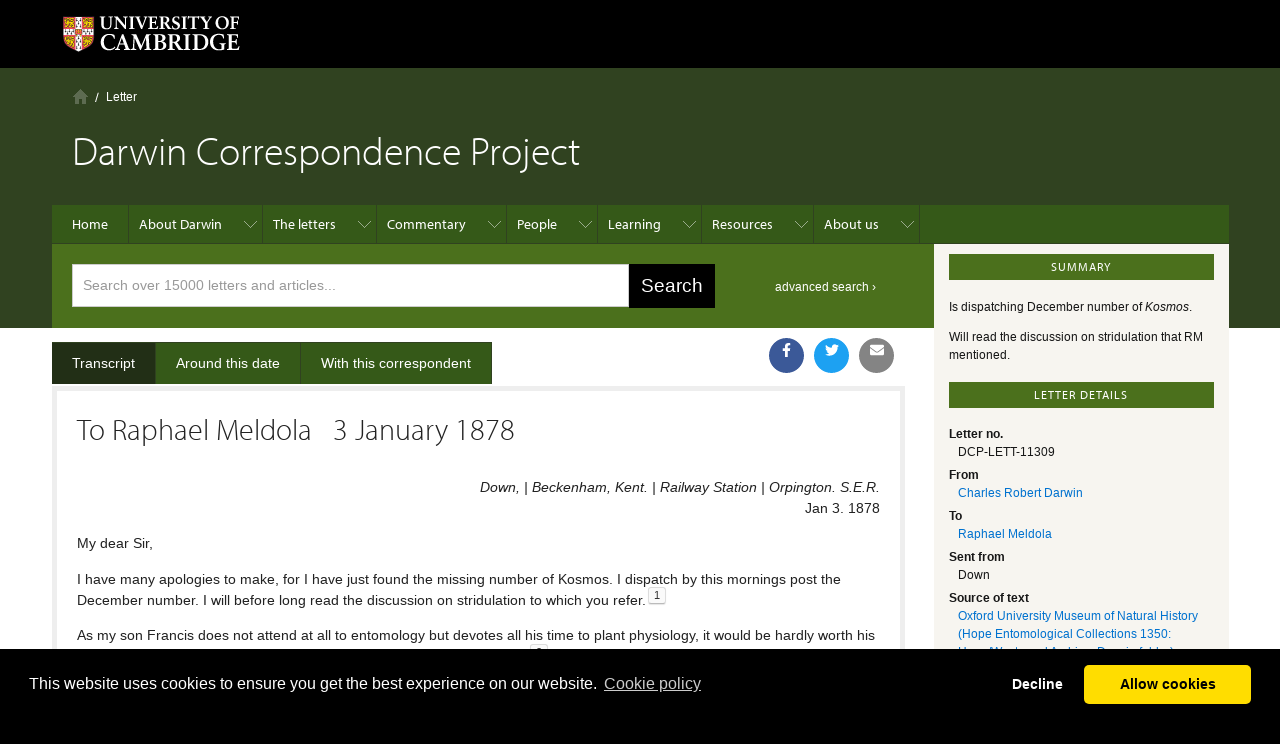

--- FILE ---
content_type: text/html
request_url: https://www.darwinproject.ac.uk/letter/?docId=letters/DCP-LETT-11309.xml&query=Meldola%2C%20Raphael%20Meldola%2C%20Raphael%20Darwin%2C%20Francis
body_size: 111749
content:

<!DOCTYPE html
  PUBLIC "-//W3C//DTD XHTML 1.0 Transitional//EN" "http://www.w3.org/TR/xhtml1/DTD/xhtml1-transitional.dtd">
<html xmlns="http://www.w3.org/1999/xhtml" xmlns:content="http://purl.org/rss/1.0/modules/content/" xmlns:dc="http://purl.org/dc/terms/" xmlns:foaf="http://xmlns.com/foaf/0.1/" xmlns:og="http://ogp.me/ns#" xmlns:rdfs="http://www.w3.org/2000/01/rdf-schema#" xmlns:sioc="http://rdfs.org/sioc/ns#" xmlns:sioct="http://rdfs.org/sioc/types#" xmlns:skos="http://www.w3.org/2004/02/skos/core#" xmlns:xsd="http://www.w3.org/2001/XMLSchema#" lang="en" dir="ltr" class="no-js" xml:lang="en"><head><meta http-equiv="Content-Type" content="text/html; charset=UTF-8" /><link rel="stylesheet" type="text/css" href="https://cdnjs.cloudflare.com/ajax/libs/cookieconsent2/3.1.1/cookieconsent.min.css" /><script src="https://cdnjs.cloudflare.com/ajax/libs/cookieconsent2/3.1.1/cookieconsent.min.js" data-cfasync="false"></script><script src="/js/currentDate.min.js"></script><script>
            window.addEventListener('load', function(){
            window.cookieconsent.initialise({
            revokeBtn: "<div class='cc-revoke'></div>",
            type: "opt-in",
            theme: "classic",
            palette: {
            popup: {
            background: "#000",
            text: "#fff"
            },
            button: {
            background: "#fd0",
            text: "#000"
            }
            },
            content: {
            link: "Сookie policy",
            href: "https://www.darwinproject.ac.uk/about/privacy-policy"
            },
            onInitialise: function(status) {
            if(status == cookieconsent.status.allow) darwinCookieScripts();
            },
            onStatusChange: function(status) {
            if (this.hasConsented()) darwinCookieScripts();
            }
            })
            });
            function darwinCookieScripts() {
            /* Google Tag Manager */
            (function(w,d,s,l,i){w[l]=w[l]||[];w[l].push({'gtm.start':
            new Date().getTime(),event:'gtm.js'});var f=d.getElementsByTagName(s)[0],
            j=d.createElement(s),dl=l!='dataLayer'?'&l='+l:'';j.async=true;j.src=
            'https://www.googletagmanager.com/gtm.js?id='+i+dl;f.parentNode.insertBefore(j,f);
            })(window,document,'script','dataLayer','GTM-WLMRHJJ');
            /* End Google Tag Manager */
            /* facebook */
            (function(d, s, id) {
            var js, fjs = d.getElementsByTagName(s)[0];
            if (d.getElementById(id)) return;
            js = d.createElement(s); js.id = id;
            js.src = "//connect.facebook.net/en_GB/sdk.js#xfbml=1&version=v2.5&appId=1735181336713570";
            fjs.parentNode.insertBefore(js, fjs);
            }(document, 'script', 'facebook-jssdk'));
            /* end facebook */
            } // end darwinCookieScripts
            </script><meta http-equiv="X-UA-Compatible" content="IE=edge" /><link rel="shortcut icon" href="/sites/all/themes/drupal-cambridge-theme-master/favicon.ico" type="image/vnd.microsoft.icon" /><link rel="apple-touch-icon" href="/sites/all/themes/drupal-cambridge-theme-master/apple-touch-icon.png" type="image/png" /><meta name="generator" content="Drupal 7 (https://www.drupal.org)" /><link rel="canonical" href="/letter" /><link rel="shortlink" href="/letter" /><meta property="og:site_name" content="Darwin Correspondence Project" /><meta property="og:type" content="article" /><meta property="og:url" content="https://www.darwinproject.ac.uk/letter" /><meta name="twitter:card" content="summary" /><meta name="twitter:url" content="https://www.darwinproject.ac.uk/letter" /><title>| Darwin Correspondence Project</title><meta name="viewport" content="width=device-width, initial-scale=1.0" /><style type="text/css" media="all">/**/
            @import url("/modules/system/system.base.css");
            @import url("/modules/system/system.menus.css");
            @import url("/modules/system/system.messages.css");
            @import url("/modules/system/system.theme.css");
            /**/</style><style type="text/css" media="all">/**/
            @import url("/sites/all/modules/drupal-feature-teasers-master/css/teasers.css");
            @import url("/modules/comment/comment.css");
            @import url("/sites/all/modules/cudl/cudl.css");
            @import url("/sites/all/modules/cudl_album/css/cudl_album.css");
            @import url("/sites/all/modules/darwin_emotion/darwin_emotion.css");
            @import url("/sites/all/modules/darwin_kids_timeline/darwin_kids_timeline.css");
            @import url("/sites/all/modules/darwin_search/darwin_search.css");
            @import url("/modules/field/theme/field.css");
            @import url("/sites/all/modules/learning_resources/css/learning_resources.css");
            @import url("/modules/node/node.css");
            @import url("/modules/search/search.css");
            @import url("/modules/user/user.css");
            @import url("/sites/all/modules/views/css/views.css");
            @import url("/sites/all/modules/ckeditor/css/ckeditor.css");
            /**/</style><style type="text/css" media="all">/**/
            @import url("/sites/all/modules/ctools/css/ctools.css");
            @import url("/misc/ui/jquery.ui.core.css");
            @import url("/misc/ui/jquery.ui.theme.css");
            @import url("/misc/ui/jquery.ui.autocomplete.css");
            @import url("/misc/ui/jquery.ui.progressbar.css");
            @import url("/sites/all/modules/panels/css/panels.css");
                @import url("/sites/all/modules/darwin_letter_timeline/timeline_scripts/datatables.min.css");
                @import url("/sites/all/modules/darwin_letter_timeline/timeline_css/style.css");
            
            @import url("/sites/all/modules/darwin_sharing/sharing.css");
            /**/</style><style type="text/css" media="all">/**/
            @import url("/sites/all/themes/drupal-cambridge-theme-master/css/full-stylesheet.css");
            @import url("/sites/all/themes/drupal-cambridge-theme-master/css/drupal.css");
            /**/</style><style type="text/css" media="all">/**/
                
            @import url("/sites/default/files/cpn/block-56.css");
            /**/</style><style type="text/css" media="all">/*><!--*/
            .not-front.page-node-590 .field-name-field-bibliography .field-label{display:none;}.not-front.page-node-590 .page-node #page-content .field-name-field-image .content,.not-front.page-node-590 #file-934 .content img{display:none !important;}.not-front.page-node-590 .remodal-close{display:none;}body.not-front.page-node-590  .remodal{padding:0.5em !important;background-color:#000;box-shadow:#FFF 0 0 15px;}.not-front.page-node-590 .remodal{max-width:1177px !important;max-height:1177px !important;height:95vh;}.not-front.page-node-590 .remodal iframe{height:100% !important;}.not-front.page-node-590 #darwindaytable tr td:first-child{font-weight:bold;text-align:right;}.not-front.page-node-590 #darwindaytable tr:nth-child(odd) td{background-color:#f7f5f0 !important;}.not-front.page-node-590 .field-name-body .hotspot-promos{overflow:auto;background-color:#4b701c !important;color:#FFF !important;}.not-front.page-node-590 .hotspot-promo{width:45%;float:left;color:#FFF !important;}.not-front.page-node-590 .hotspot-promo h3{color:#FFF !important;margin:0.5rem 0 0.25rem 0 !important;font-size:1.1rem;}.not-front.page-node-590 .hotspot-promo span{color:#FFF !important;padding-top:0.5rem !important;display:block;}.not-front.page-node-590 .hotspot-promo a{color:#FFF !important;}.not-front.page-node-590 .hotspot-promo a:hover img:after{position:absolute;bottom:1rem;right:1rem;content:'\2192';font-size:4rem;color:#FFF;}.not-front.page-node-590 .hotspot-promo img{max-width:100%;position:relative;}.not-front.page-node-590 .hotspot-promo:first-child{margin-right:5%;margin-left:2.5%;}@media screen and (max-width:800px){.not-front.page-node-590 .hotspot-promo{width:95%;float:none;}.not-front.page-node-590 .hotspot-promo:last-child{margin-left:2.5%;}.not-front.page-node-590 .hotspot-promo:last-child h3{border-top:2px solid #FFF;padding-top:0.6rem;}}.page-node-617 #node-617 .hotspot-promos{background-color:#4b701c !important;color:#FFF !important;}.page-node-617 #node-617 .hotspot-promos h3,.page-node-617 #node-617 .hotspot-promos a{color:#FFF;}.page-node-617 #node-617 .hotspot-promos h3{padding-top:1rem;padding-left:0.5rem;}.page-node-617 #node-617 #file-1015 img{display:none !important;}#readanother{color:#FFF;width:200px;font-weight:bold;background-color:#4B701C;margin:1rem auto;padding:1rem;font-size:1.15rem;text-align:center;position:relative;top:3rem;cursor:pointer;}#readanother:hover{background-colour:#000;}p{font-family:verdana,arial,sans-serif;}.field-name-field-related-pages-intro{font-weight:bold;font-size:120%;}.front #breadcrumb{display:none}#block-cudl-related-letters .letter i,#block-cudl-related-letters .letter .doubleUnderline{padding-right:0.3em;padding-left:0.3em;}.campl-pagination li > span{padding:5px 7px;line-height:12px;text-decoration:none;float:left;margin:0 2px;}#cudl_content_container table,#cudl_content_container .table{padding:0 0.25em;display:table;margin-left:auto;margin-right:auto;}#cudl_content_container ul,#cudl_content_container .ul,#cudl_content_container ul.simple,#cudl_content_container .ul.simple{list-style:none;margin-top:1em;margin-bottom:1em;}#cudl_content_container ul.bulleted,#cudl_content_container .ul.bulleted{list-style:disc;}#cudl_content_container .inline.figure{display:inline-block !important;}
            
            /**/--></style><script type="text/javascript" src="https://use.typekit.net/afi5qbj.js"></script><script type="text/javascript" async="async" src="https://cdnjs.cloudflare.com/ajax/libs/mathjax/2.7.5/MathJax.js?config=TeX-MML-AM_CHTML"></script><script type="text/javascript">
            //
            try {
            Typekit.load();
            } catch (e) {
            }
            //
        </script><script type="text/javascript">//
            document.documentElement.className += " js";
            //</script><link href="/sites/all/themes/custom_css/darwin.css" rel="stylesheet" /><link href="https://fonts.googleapis.com/icon?family=Material+Icons" rel="stylesheet" /><link href="/sites/all/themes/custom_js/remodal/remodal.css" rel="stylesheet" /><link href="/sites/all/themes/custom_js/remodal/remodal-default-theme.css" rel="stylesheet" /><style type="text/css" media="all">
            /* Find appropriate media query to disable navigation submenus on larger
            dispays to get rid of superfluous black space at the bottom
            of the page
            */
            /*.campl-local-navigation-container &gt; ul ul ul {
            display: none;
            }*/
            .social-media-share svg {
            color: white;
            vertical-align: text-top;
            }
        </style></head><body class="html not-front not-logged-in no-sidebars page-letter campl-theme-4 SI-letter"><noscript><iframe src="https://www.googletagmanager.com/ns.html?id=GTM-WLMRHJJ" height="0" width="0" style="display:none;visibility:hidden"></iframe></noscript><div id="fb-root"></div><a href="#page-content" class="campl-skipTo">skip to content</a><div class="campl-row campl-global-header"><div class="campl-wrap clearfix"><div class="campl-header-container campl-column8" id="global-header-controls"><a href="https://www.cam.ac.uk" class="campl-main-logo"><img alt="University of Cambridge" src="/sites/all/themes/drupal-cambridge-theme-master/images/interface/main-logo-small.png" /></a><ul class="campl-unstyled-list campl-horizontal-navigation campl-global-navigation clearfix"><li><a href="#study-with-us">Study at Cambridge</a></li><li><a href="#about-the-university">About the University</a></li><li><a href="https://www.cam.ac.uk/research" class="campl-no-drawer">Research at Cambridge</a></li></ul></div><div class="campl-column2"><div class="campl-quicklinks"></div></div><div class="campl-column2"><div class="campl-site-search" id="site-search-btn"><label for="header-search" class="hidden">Search site</label><div class="campl-search-input"><form action="https://search.cam.ac.uk/web" method="get"><input id="header-search" type="text" name="query" value="" placeholder="Search" /><input type="hidden" name="filterTitle" value="Darwin Correspondence Project" /><input type="hidden" name="include" value="https://www.darwinproject.ac.uk" /><input type="image" class="campl-search-submit" src="/sites/all/themes/drupal-cambridge-theme-master/images/interface/btn-search-header.png" /></form></div></div></div></div></div><div class="campl-row campl-global-header campl-search-drawer"><div class="campl-wrap clearfix"><form class="campl-site-search-form" id="site-search-container" action="https://search.cam.ac.uk/web" method="get" name="site-search-container"><div class="campl-search-form-wrapper clearfix"><input type="text" class="text" name="query" value="" placeholder="Search" /><input type="hidden" name="filterTitle" value="Darwin Correspondence Project" /><input type="hidden" name="include" value="https://www.darwinproject.ac.uk" /><input type="image" class="campl-search-submit" src="/sites/all/themes/drupal-cambridge-theme-master/images/interface/btn-search.png" /></div></form></div></div><div class="campl-row campl-global-navigation-drawer"><div class="campl-wrap clearfix"><div class="campl-column12 campl-home-link-container"><a href="/">Home</a></div></div><div class="campl-wrap clearfix"><div class="campl-column12 campl-global-navigation-mobile-list campl-global-navigation-list"><div class="campl-global-navigation-outer clearfix" id="study-with-us"><ul class="campl-unstyled-list campl-global-navigation-header-container "><li><a href="http://www.cam.ac.uk/study-at-cambridge">Study at Cambridge</a></li></ul><div class="campl-column4"><ul class="campl-global-navigation-container campl-unstyled-list campl-global-navigation-secondary-with-children"><li><a href="http://www.study.cam.ac.uk/undergraduate/">Undergraduate</a><ul class="campl-global-navigation-tertiary campl-unstyled-list"><li><a href="http://www.study.cam.ac.uk/undergraduate/courses/">Courses</a></li><li><a href="http://www.study.cam.ac.uk/undergraduate/apply/">Applying</a></li><li><a href="http://www.study.cam.ac.uk/undergraduate/events/">Events and open days</a></li><li><a href="http://www.study.cam.ac.uk/undergraduate/finance/">Fees and finance</a></li><li><a href="http://www.becambridge.com/">Student blogs and videos</a></li></ul></li></ul></div><div class="campl-column4"><ul class="campl-global-navigation-container campl-unstyled-list campl-global-navigation-secondary-with-children"><li><a href="http://www.admin.cam.ac.uk/students/gradadmissions/prospec/">Graduate</a><ul class="campl-global-navigation-tertiary campl-unstyled-list"><li><a href="http://www.admin.cam.ac.uk/students/gradadmissions/prospec/whycam/">Why Cambridge</a></li><li><a href="http://www.admin.cam.ac.uk/students/gradadmissions/prospec/studying/qualifdir/">Qualifications directory</a></li><li><a href="http://www.admin.cam.ac.uk/students/gradadmissions/prospec/apply/">How to apply</a></li><li><a href="http://www.admin.cam.ac.uk/students/studentregistry/fees/">Fees and funding</a></li><li><a href="http://www.admin.cam.ac.uk/students/gradadmissions/prospec/faq/index.html">Frequently asked questions</a></li></ul></li></ul></div><div class="campl-column4"><ul class="campl-global-navigation-container campl-unstyled-list last"><li><a href="http://www.cam.ac.uk/about-the-university/international-cambridge/studying-at-cambridge">International students</a></li><li><a href="http://www.ice.cam.ac.uk">Continuing education</a></li><li><a href="http://www.admin.cam.ac.uk/offices/education/epe/">Executive and professional education</a></li><li><a href="http://www.educ.cam.ac.uk">Courses in education</a></li></ul></div></div><div class="campl-global-navigation-outer clearfix" id="about-the-university"><ul class="campl-global-navigation-header-container campl-unstyled-list"><li><a href="http://www.cam.ac.uk/about-the-university">About the University</a></li></ul><div class="campl-column4"><ul class="campl-global-navigation-container campl-unstyled-list"><li><a href="http://www.cam.ac.uk/about-the-university/how-the-university-and-colleges-work">How the University and Colleges work</a></li><li><a href="http://www.cam.ac.uk/about-the-university/history">History</a></li><li><a href="http://www.cam.ac.uk/about-the-university/visiting-the-university">Visiting the University</a></li><li><a href="http://www.cam.ac.uk/about-the-university/term-dates-and-calendars">Term dates and calendars</a></li><li class="last"><a href="http://map.cam.ac.uk">Map</a></li></ul></div><div class="campl-column4"><ul class="campl-global-navigation-container campl-unstyled-list"><li><a href="http://www.cam.ac.uk/for-media">For media</a></li><li><a href="http://www.cam.ac.uk/video-and-audio">Video and audio</a></li><li><a href="http://webservices.admin.cam.ac.uk/faesearch/map.cgi">Find an expert</a></li><li><a href="http://www.cam.ac.uk/about-the-university/publications">Publications</a></li><li class="last"><a href="http://www.cam.ac.uk/about-the-university/international-cambridge">International Cambridge</a></li></ul></div><div class="campl-column4"><ul class="campl-global-navigation-container campl-unstyled-list"><li><a href="http://www.cam.ac.uk/news">News</a></li><li><a href="http://www.admin.cam.ac.uk/whatson">Events</a></li><li><a href="http://www.cam.ac.uk/public-engagement">Public engagement</a></li><li><a href="http://www.jobs.cam.ac.uk">Jobs</a></li><li class="last"><a href="http://www.philanthropy.cam.ac.uk">Giving to Cambridge</a></li></ul></div></div><div class="campl-global-navigation-outer clearfix" id="our-research"><ul class="campl-global-navigation-header-container campl-unstyled-list"><li><a href="">Research at Cambridge</a></li></ul></div></div><ul class="campl-unstyled-list campl-quicklinks-list campl-global-navigation-container "><li><a href="http://www.cam.ac.uk/for-staff">For staff</a></li><li><a href="http://www.admin.cam.ac.uk/students/gateway">For current students</a></li><li><a href="http://www.alumni.cam.ac.uk">For alumni</a></li><li><a href="http://www.cam.ac.uk/for-business">For business</a></li><li><a href="http://www.cam.ac.uk/colleges-and-departments">Colleges &amp; departments</a></li><li><a href="http://www.cam.ac.uk/libraries-and-facilities">Libraries &amp; facilities</a></li><li><a href="http://www.cam.ac.uk/museums-and-collections">Museums &amp; collections</a></li><li class="last"><a href="http://www.cam.ac.uk/email-and-phone-search">Email &amp; phone search</a></li></ul></div></div><div class="campl-row campl-page-header campl-section-page"><div class="campl-wrap clearfix"><div class="campl-column12"><div class="campl-content-container "><div class="region region-breadcrumb"><div id="block-easy-breadcrumb-easy-breadcrumb" class="block block-easy-breadcrumb"><div><div itemscope="itemscope" class="easy-breadcrumb campl-breadcrumb" id="breadcrumb" itemtype="https://data-vocabulary.org/Breadcrumb"><ul class="campl-unstyled-list campl-horizontal-navigation clearfix"><li class="first-child"><span itemprop="title"><a href="/" class="easy-breadcrumb_segment easy-breadcrumb_segment-front campl-home ir">Home</a></span></li><li><span class="easy-breadcrumb_segment easy-breadcrumb_segment-title" itemprop="title">Letter</span></li></ul></div></div></div></div><h1 class="campl-page-title">Darwin Correspondence Project</h1></div></div></div></div><div class="campl-row campl-page-header"><div class="campl-wrap"><div class="region region-horizontal-navigation"><div id="block-menu-block-1" class="block block-menu-block"><div><div class="menu-block-wrapper menu-block-1 menu-name-main-menu parent-mlid-0 menu-level-1"><div class="campl-wrap clearfix campl-local-navigation"><div class="campl-local-navigation-container"><ul class="campl-unstyled-list"><li class="first leaf menu-mlid-198"><a href="/">Home</a></li><li class="expanded menu-mlid-2309"><a href="/about-darwin">About Darwin</a><ul class="campl-unstyled-list local-dropdown-menu"><li class="first collapsed menu-mlid-2309"><a href="/about-darwin">About Darwin overview</a></li><li class="expanded menu-mlid-869"><a href="/people/about-darwin/family-life">Family life</a><ul class="campl-unstyled-list local-dropdown-menu"><li class="first collapsed menu-mlid-869"><a href="/people/about-darwin/family-life">Family life overview</a></li><li class="leaf menu-mlid-1125"><a href="/people/about-darwin/family-life/darwin-childhood">Darwin on childhood</a></li><li class="leaf menu-mlid-1038"><a href="/tags/about-darwin/family-life/darwin-marriage">Darwin on marriage</a></li><li class="leaf menu-mlid-1258"><a href="/people/about-darwin/family-life/darwin-s-observations-his-children">Darwin's observations on his children</a></li><li class="leaf menu-mlid-2295"><a href="/people/about-darwin/family-life/darwin-and-fatherhood">Darwin and fatherhood</a></li><li class="leaf menu-mlid-1039"><a href="/people/about-darwin/family-life/death-anne-elizabeth-darwin">The death of Annie Darwin</a></li><li class="last leaf menu-mlid-1051"><a href="/people/about-darwin/family-life/visiting-darwins">Visiting the Darwins</a></li></ul></li><li class="leaf menu-mlid-3416"><a href="/commentary/voyage-hms-beagle" title="">Voyage of HMS Beagle</a></li><li class="expanded menu-mlid-1035"><a href="/people/about-darwin/what-darwin-read">What Darwin read</a><ul class="campl-unstyled-list local-dropdown-menu"><li class="first collapsed menu-mlid-1035"><a href="/people/about-darwin/what-darwin-read">What Darwin read overview</a></li><li class="leaf menu-mlid-1130"><a href="/people/about-darwin/what-darwin-read/darwin-s-student-booklist">Darwin's student booklist</a></li><li class="leaf menu-mlid-933"><a href="/people/about-darwin/what-darwin-read/books-beagle">Books on the Beagle</a></li><li class="last leaf menu-mlid-1036"><a href="/people/about-darwin/what-darwin-read/darwin-s-reading-notebooks">Darwin's reading notebooks</a></li></ul></li><li class="expanded menu-mlid-1059"><a href="/about-darwin/origin-species">On the Origin of Species</a><ul class="campl-unstyled-list local-dropdown-menu"><li class="first collapsed menu-mlid-1059"><a href="/about-darwin/origin-species">On the Origin of Species overview</a></li><li class="leaf menu-mlid-1060"><a href="/people/about-darwin/origin-species/writing-origin">The writing of "Origin"</a></li><li class="leaf menu-mlid-1084"><a href="/people/about-darwin/origin-species/abstract-darwin-s-theory">Abstract of Darwin's theory</a></li><li class="leaf menu-mlid-1093"><a href="/people/about-darwin/origin-species/alfred-russel-wallace-s-essay-varieties">Alfred Russel Wallace's essay on varieties</a></li><li class="leaf menu-mlid-1094"><a href="/charles-darwin-and-his-publisher">Charles Darwin and his publisher</a></li><li class="last leaf menu-mlid-1147"><a href="/people/about-darwin/origin-species/review-origin-species">Review: The Origin of Species</a></li></ul></li><li class="leaf menu-mlid-1126"><a href="/people/about-darwin/darwins-health">Darwin's health</a><ul class="campl-unstyled-list local-dropdown-menu"><li class="first last leaf menu-mlid-2917"><a href="/tags/darwin/darwin-on-his-health">Darwin's notes for his physician, 1865</a></li></ul></li><li class="leaf menu-mlid-1128"><a href="/about-darwin/darwin-s-photographic-portraits">Darwin's photographic portraits</a></li><li class="leaf menu-mlid-2896"><a href="/have-you-read-one-about">Have you read the one about....</a></li><li class="expanded menu-mlid-2654"><a href="/people/about-darwin/six-things-darwin-never-said">Six things Darwin never said - and one he did</a><ul class="campl-unstyled-list local-dropdown-menu"><li class="first collapsed menu-mlid-2654"><a href="/people/about-darwin/six-things-darwin-never-said">Six things Darwin never said - and one he did overview</a></li><li class="last leaf menu-mlid-2892"><a href="/people/about-darwin/six-things-darwin-never-said/evolution-misquotation">The evolution of a misquotation</a></li></ul></li><li class="expanded menu-mlid-3673"><a href="/about-darwin/portraits-charles-darwin-catalogue">Portraits of Charles Darwin: a catalogue</a><ul class="campl-unstyled-list local-dropdown-menu"><li class="first collapsed menu-mlid-3673"><a href="/about-darwin/portraits-charles-darwin-catalogue">Portraits of Charles Darwin: a catalogue overview</a></li><li class="leaf menu-mlid-3676"><a href="/about-darwin/portraits-charles-darwin-catalogue/11-ellen-sharples-pastel">1.1 Ellen Sharples pastel</a></li><li class="leaf menu-mlid-3709"><a href="/about-darwin/portraits-charles-darwin-catalogue/12-george-richmond-marriage-portrait">1.2 George Richmond, marriage portrait</a></li><li class="leaf menu-mlid-3718"><a href="/about-darwin/portraits-charles-darwin-catalogue/13-thomas-herbert-maguire-lithograph">1.3 Thomas Herbert Maguire, lithograph</a></li><li class="leaf menu-mlid-3721"><a href="/about-darwin/portraits-charles-darwin-catalogue/14-samuel-laurence-drawing-1">1.4 Samuel Laurence drawing 1</a></li><li class="leaf menu-mlid-3724"><a href="/about-darwin/portraits-charles-darwin-catalogue/15-samuel-laurence-drawing-2">1.5 Samuel Laurence drawing 2</a></li><li class="leaf menu-mlid-3727"><a href="/about-darwin/portraits-charles-darwin-catalogue/16-ouless-oil-portrait">1.6 Ouless oil portrait</a></li><li class="leaf menu-mlid-3730"><a href="/about-darwin/portraits-charles-darwin-catalogue/17-ouless-replica">1.7 Ouless replica</a></li><li class="leaf menu-mlid-3733"><a href="/about-darwin/portraits-charles-darwin-catalogue/18-anonymous-drawing-after-ouless">1.8 anonymous drawing, after Ouless</a></li><li class="leaf menu-mlid-3736"><a href="/about-darwin/portraits-charles-darwin-catalogue/19-rajon-etching-after-ouless">1.9 Rajon, etching after Ouless</a></li><li class="leaf menu-mlid-3679"><a href="/about-darwin/portraits-charles-darwin-catalogue/110-rajon-etching-variant-state">1.10 Rajon etching, variant state</a></li><li class="leaf menu-mlid-3682"><a href="/about-darwin/portraits-charles-darwin-catalogue/111-laura-russell-oil">1.11 Laura Russell, oil</a></li><li class="leaf menu-mlid-3685"><a href="/about-darwin/portraits-charles-darwin-catalogue/112-marian-huxley-drawing">1.12 Marian Huxley, drawing</a></li><li class="leaf menu-mlid-3688"><a href="/about-darwin/portraits-charles-darwin-catalogue/113-louisa-nash-drawing">1.13 Louisa Nash, drawing</a></li><li class="leaf menu-mlid-3691"><a href="/about-darwin/portraits-charles-darwin-catalogue/114-william-richmond-oil">1.14 William Richmond, oil</a></li><li class="leaf menu-mlid-3694"><a href="/about-darwin/portraits-charles-darwin-catalogue/115-albert-goodwin-watercolour">1.15 Albert Goodwin, watercolour</a></li><li class="leaf menu-mlid-3697"><a href="/about-darwin/portraits-charles-darwin-catalogue/116-alphonse-legros-drypoint">1.16 Alphonse Legros, drypoint</a></li><li class="leaf menu-mlid-3700"><a href="/about-darwin/portraits-charles-darwin-catalogue/117-alphonse-legros-drawing">1.17 Alphonse Legros drawing</a></li><li class="leaf menu-mlid-3703"><a href="/about-darwin/portraits-charles-darwin-catalogue/118-john-collier-oil-linnean">1.18 John Collier, oil in Linnean</a></li><li class="leaf menu-mlid-3706"><a href="/about-darwin/portraits-charles-darwin-catalogue/119-john-collier-oil-npg">1.19 John Collier, oil in NPG</a></li><li class="leaf menu-mlid-3712"><a href="/about-darwin/portraits-charles-darwin-catalogue/120-leopold-flameng-etching-after-collier">1.20 Leopold Flameng etching, after Collier</a></li><li class="leaf menu-mlid-3715"><a href="/about-darwin/portraits-charles-darwin-catalogue/121-window-christs-college-cambridge">1.21 window at Christ's College Cambridge</a></li><li class="leaf menu-mlid-3739"><a href="/about-darwin/portraits-charles-darwin-catalogue/21-thomas-woolner-bust">2.1 Thomas Woolner bust</a></li><li class="leaf menu-mlid-3772"><a href="/about-darwin/portraits-charles-darwin-catalogue/22-thomas-woolner-metal-plaque">2.2 Thomas Woolner metal plaque</a></li><li class="leaf menu-mlid-3802"><a href="/about-darwin/portraits-charles-darwin-catalogue/23-wedgwood-medallions">2.3 Wedgwood medallions</a></li><li class="leaf menu-mlid-3805"><a href="/about-darwin/portraits-charles-darwin-catalogue/24-wedgwood-plaque">2.4 Wedgwood plaque</a></li><li class="leaf menu-mlid-3808"><a href="/about-darwin/portraits-charles-darwin-catalogue/25-wedgwood-medallions-2nd-type">2.5 Wedgwood medallions, 2nd type</a></li><li class="leaf menu-mlid-3811"><a href="/about-darwin/portraits-charles-darwin-catalogue/26-adolf-von-hildebrand-bust">2.6 Adolf von Hildebrand bust</a></li><li class="leaf menu-mlid-3814"><a href="/about-darwin/portraits-charles-darwin-catalogue/27-joseph-moore-midland-union-medal">2.7 Joseph Moore, Midland Union medal</a></li><li class="leaf menu-mlid-3817"><a href="/about-darwin/portraits-charles-darwin-catalogue/28-alphonse-legros-medallion">2.8 Alphonse Legros medallion</a></li><li class="leaf menu-mlid-3820"><a href="/about-darwin/portraits-charles-darwin-catalogue/29-legros-medallion-plaster-model">2.9 Legros medallion, plaster model</a></li><li class="leaf menu-mlid-3742"><a href="/about-darwin/portraits-charles-darwin-catalogue/210-moritz-klinkicht-print-legros">2.10 Moritz Klinkicht, print from Legros</a></li><li class="leaf menu-mlid-3745"><a href="/about-darwin/portraits-charles-darwin-catalogue/211-christian-lehr-plaster-bust">2.11 Christian Lehr, plaster bust</a></li><li class="leaf menu-mlid-3748"><a href="/about-darwin/portraits-charles-darwin-catalogue/212-allan-wyon-royal-society-medal">2.12 Allan Wyon, Royal Society medal</a></li><li class="leaf menu-mlid-3751"><a href="/about-darwin/portraits-charles-darwin-catalogue/213-edgar-boehm-statue-nhm">2.13 Edgar Boehm, statue in the NHM</a></li><li class="leaf menu-mlid-3754"><a href="/about-darwin/portraits-charles-darwin-catalogue/214-boehm-westminster-abbey-roundel">2.14 Boehm, Westminster Abbey roundel</a></li><li class="leaf menu-mlid-3757"><a href="/about-darwin/portraits-charles-darwin-catalogue/215-boehm-terracotta-bust-npg">2.15 Boehm terracotta bust (NPG)</a></li><li class="leaf menu-mlid-3760"><a href="/about-darwin/portraits-charles-darwin-catalogue/216-horace-montford-statue-shrewsbury">2.16 Horace Montford statue, Shrewsbury</a></li><li class="leaf menu-mlid-3763"><a href="/about-darwin/portraits-charles-darwin-catalogue/217-montford-statuette">2.17 Montford, statuette</a></li><li class="leaf menu-mlid-3766"><a href="/about-darwin/portraits-charles-darwin-catalogue/218-montford-carnegie-bust">2.18 Montford, Carnegie bust</a></li><li class="leaf menu-mlid-3769"><a href="/about-darwin/portraits-charles-darwin-catalogue/219-montford-bust-royal-society">2.19 Montford, bust at the Royal Society</a></li><li class="leaf menu-mlid-3775"><a href="/about-darwin/portraits-charles-darwin-catalogue/220-montford-terracotta-bust-npg">2.20 Montford, terracotta bust, NPG</a></li><li class="leaf menu-mlid-3778"><a href="/about-darwin/portraits-charles-darwin-catalogue/221-montford-relief-christs-college">2.21 Montford, relief at Christ's College</a></li><li class="leaf menu-mlid-3781"><a href="/about-darwin/portraits-charles-darwin-catalogue/222-l-j-chavalliaud-statue-liverpool">2.22 L.-J. Chavalliaud statue in Liverpool</a></li><li class="leaf menu-mlid-3784"><a href="/about-darwin/portraits-charles-darwin-catalogue/223-hope-pinker-statue-oxford-museum">2.23 Hope Pinker statue, Oxford Museum</a></li><li class="leaf menu-mlid-3787"><a href="/about-darwin/portraits-charles-darwin-catalogue/224-herbert-hampton-statue-lancaster">2.24 Herbert Hampton statue, Lancaster</a></li><li class="leaf menu-mlid-3790"><a href="/about-darwin/portraits-charles-darwin-catalogue/225-henry-pegram-statue-birmingham">2.25 Henry Pegram statue, Birmingham</a></li><li class="leaf menu-mlid-3793"><a href="/about-darwin/portraits-charles-darwin-catalogue/226-linnean-society-medal">2.26 Linnean Society medal</a></li><li class="leaf menu-mlid-3796"><a href="/about-darwin/portraits-charles-darwin-catalogue/227-william-couper-bust-new-york">2.27 William Couper bust, New York</a></li><li class="leaf menu-mlid-3799"><a href="/about-darwin/portraits-charles-darwin-catalogue/228-couper-bust-cambridge">2.28 Couper bust in Cambridge</a></li><li class="leaf menu-mlid-3823"><a href="/about-darwin/portraits-charles-darwin-catalogue/31-antoine-claudet-daguerreotype">3.1 Antoine Claudet, daguerreotype</a></li><li class="leaf menu-mlid-3856"><a href="/about-darwin/portraits-charles-darwin-catalogue/32-maull-and-polyblank-photo-1">3.2 Maull and Polyblank photo 1</a></li><li class="leaf menu-mlid-3865"><a href="/about-darwin/portraits-charles-darwin-catalogue/33-maull-and-polyblank-photo-2">3.3 Maull and Polyblank photo 2</a></li><li class="leaf menu-mlid-3868"><a href="/about-darwin/portraits-charles-darwin-catalogue/34-william-darwin-photo-1">3.4 William Darwin, photo 1</a></li><li class="leaf menu-mlid-3871"><a href="/about-darwin/portraits-charles-darwin-catalogue/35-william-darwin-photo-2">3.5 William Darwin, photo 2</a></li><li class="leaf menu-mlid-3874"><a href="/about-darwin/portraits-charles-darwin-catalogue/36-william-darwin-photo-3">3.6 William Darwin, photo 3</a></li><li class="leaf menu-mlid-3877"><a href="/about-darwin/portraits-charles-darwin-catalogue/37-leonard-darwin-photo-verandah">3.7 Leonard Darwin, photo on verandah</a></li><li class="leaf menu-mlid-3880"><a href="/about-darwin/portraits-charles-darwin-catalogue/38-leonard-darwin-interior-photo">3.8 Leonard Darwin, interior photo</a></li><li class="leaf menu-mlid-3883"><a href="/about-darwin/portraits-charles-darwin-catalogue/39-leonard-darwin-photo-horseback">3.9 Leonard Darwin, photo on horseback</a></li><li class="leaf menu-mlid-3826"><a href="/about-darwin/portraits-charles-darwin-catalogue/310-ernest-edwards-men-eminence">3.10 Ernest Edwards, 'Men of Eminence'</a></li><li class="leaf menu-mlid-3829"><a href="/about-darwin/portraits-charles-darwin-catalogue/311-edwards-illustrated-london-news">3.11 Edwards, in Illustrated London News</a></li><li class="leaf menu-mlid-3832"><a href="/about-darwin/portraits-charles-darwin-catalogue/312-edwards-second-group-photos">3.12 Edwards, second group of photos</a></li><li class="leaf menu-mlid-3835"><a href="/about-darwin/portraits-charles-darwin-catalogue/313-edwards-representative-men">3.13 Edwards 'Representative Men'</a></li><li class="leaf menu-mlid-3838"><a href="/about-darwin/portraits-charles-darwin-catalogue/314-julia-margaret-cameron-photos">3.14 Julia Margaret Cameron, photos</a></li><li class="leaf menu-mlid-3841"><a href="/about-darwin/portraits-charles-darwin-catalogue/315-george-charles-wallich-photo">3.15 George Charles Wallich, photo</a></li><li class="leaf menu-mlid-3844"><a href="/about-darwin/portraits-charles-darwin-catalogue/316-oscar-rejlander-photos">3.16 Oscar Rejlander, photos</a></li><li class="leaf menu-mlid-3847"><a href="/about-darwin/portraits-charles-darwin-catalogue/317-lock-and-whitfield-men-mark">3.17 Lock and Whitfield, 'Men of Mark'</a></li><li class="leaf menu-mlid-3850"><a href="/about-darwin/portraits-charles-darwin-catalogue/318-elliott-and-fry-photos-c1869-1871">3.18 Elliott and Fry photos, c.1869-1871</a></li><li class="leaf menu-mlid-3853"><a href="/about-darwin/portraits-charles-darwin-catalogue/319-elliott-and-fry-photos-c1880-1">3.19 Elliott and Fry photos c.1880-1</a></li><li class="leaf menu-mlid-3859"><a href="/about-darwin/portraits-charles-darwin-catalogue/320-elliott-and-fry-c1880-1-verandah">3.20 Elliott and Fry, c.1880-1, verandah</a></li><li class="leaf menu-mlid-3862"><a href="/about-darwin/portraits-charles-darwin-catalogue/321-herbert-rose-barraud-photos">3.21 Herbert Rose Barraud, photos</a></li><li class="leaf menu-mlid-3886"><a href="/about-darwin/portraits-charles-darwin-catalogue/41-albert-way-comic-drawings">4.1 Albert Way, comic drawings</a></li><li class="leaf menu-mlid-3919"><a href="/about-darwin/portraits-charles-darwin-catalogue/42-augustus-earle-caricature-drawing">4.2 Augustus Earle, caricature drawing</a></li><li class="leaf menu-mlid-3952"><a href="/about-darwin/portraits-charles-darwin-catalogue/43-alfred-crowquill-caricature">4.3 Alfred Crowquill, caricature</a></li><li class="leaf menu-mlid-3985"><a href="/about-darwin/portraits-charles-darwin-catalogue/44-thomas-huxley-caricature-sketch">4.4 Thomas Huxley, caricature sketch</a></li><li class="leaf menu-mlid-4018"><a href="/about-darwin/portraits-charles-darwin-catalogue/45-william-beard-comic-painting">4.5 William Beard, comic painting</a></li><li class="leaf menu-mlid-4051"><a href="/about-darwin/portraits-charles-darwin-catalogue/46-thomas-nast-cartoon">4.6 Thomas Nast, cartoon</a></li><li class="leaf menu-mlid-4054"><a href="/about-darwin/portraits-charles-darwin-catalogue/47-vanity-fair-caricature">4.7 'Vanity Fair', caricature</a></li><li class="leaf menu-mlid-4057"><a href="/about-darwin/portraits-charles-darwin-catalogue/48-vanity-fair-preliminary-study">4.8 'Vanity Fair', preliminary study</a></li><li class="leaf menu-mlid-4060"><a href="/about-darwin/portraits-charles-darwin-catalogue/49-graphic-cartoon">4.9 'Graphic', cartoon</a></li><li class="leaf menu-mlid-3889"><a href="/about-darwin/portraits-charles-darwin-catalogue/410-hornet-caricature-darwin">4.10 'Hornet' caricature of Darwin</a></li><li class="leaf menu-mlid-3892"><a href="/about-darwin/portraits-charles-darwin-catalogue/411-fun-cartoon-little-lecture">4.11 'Fun' cartoon, 'A little lecture'</a></li><li class="leaf menu-mlid-3895"><a href="/about-darwin/portraits-charles-darwin-catalogue/412-fun-wedding-procession">4.12 'Fun', Wedding procession</a></li><li class="leaf menu-mlid-3898"><a href="/about-darwin/portraits-charles-darwin-catalogue/413-fun-cartoon-griset-emotional">4.13 'Fun' cartoon by Griset, 'Emotional'</a></li><li class="leaf menu-mlid-3901"><a href="/about-darwin/portraits-charles-darwin-catalogue/414-fun-cartoon-troubles">4.14 'Fun' cartoon, 'That troubles'</a></li><li class="leaf menu-mlid-3904"><a href="/about-darwin/portraits-charles-darwin-catalogue/415-george-cruikshank-comic-drawing">4.15 George Cruikshank, comic drawing</a></li><li class="leaf menu-mlid-3907"><a href="/about-darwin/portraits-charles-darwin-catalogue/416-joseph-simms-physiognomy">4.16 Joseph Simms, physiognomy</a></li><li class="leaf menu-mlid-3910"><a href="/about-darwin/portraits-charles-darwin-catalogue/417-figaro-unidentifiable-1871">4.17 'Figaro', unidentifiable 1871</a></li><li class="leaf menu-mlid-3913"><a href="/about-darwin/portraits-charles-darwin-catalogue/418-figaro-chromolithograph-1">4.18 'Figaro' chromolithograph 1</a></li><li class="leaf menu-mlid-3916"><a href="/about-darwin/portraits-charles-darwin-catalogue/419-george-montbard-caricature">4.19 George Montbard, caricature</a></li><li class="leaf menu-mlid-3922"><a href="/about-darwin/portraits-charles-darwin-catalogue/420-frederick-waddy-caricature">4.20 Frederick Waddy, caricature</a></li><li class="leaf menu-mlid-3925"><a href="/about-darwin/portraits-charles-darwin-catalogue/421-gegeef-our-national-church-1">4.21 Gegeef, 'Our National Church', 1</a></li><li class="leaf menu-mlid-3928"><a href="/about-darwin/portraits-charles-darwin-catalogue/422-gegeef-et-al-our-national-church-2">4.22 Gegeef et al., 'Our National Church', 2</a></li><li class="leaf menu-mlid-3931"><a href="/about-darwin/portraits-charles-darwin-catalogue/423-gegeef-battle-field-science">4.23 Gegeef, 'Battle Field of Science'</a></li><li class="leaf menu-mlid-3934"><a href="/about-darwin/portraits-charles-darwin-catalogue/424-daily-graphic-nast-satire">4.24 'Daily Graphic', Nast satire</a></li><li class="leaf menu-mlid-3937"><a href="/about-darwin/portraits-charles-darwin-catalogue/425-punch-1877-re-cambridge-doctorate">4.25 'Punch' 1877 re. Cambridge doctorate</a></li><li class="leaf menu-mlid-3940"><a href="/about-darwin/portraits-charles-darwin-catalogue/426-christmas-card-caricature-monkeys">4.26 Christmas card caricature, monkeys</a></li><li class="leaf menu-mlid-3943"><a href="/about-darwin/portraits-charles-darwin-catalogue/427-four-founders-darwinismus">4.27 'Four founders of Darwinismus'</a></li><li class="leaf menu-mlid-3946"><a href="/about-darwin/portraits-charles-darwin-catalogue/428-english-celebrities-montage">4.28 'English celebrities' montage</a></li><li class="leaf menu-mlid-3949"><a href="/about-darwin/portraits-charles-darwin-catalogue/429-richard-grant-white-fall-man">4.29 Richard Grant White, 'Fall of man'</a></li><li class="leaf menu-mlid-3955"><a href="/about-darwin/portraits-charles-darwin-catalogue/430-la-petite-lune-gill-cartoon">4.30 'La Petite Lune', Gill cartoon</a></li><li class="leaf menu-mlid-3958"><a href="/about-darwin/portraits-charles-darwin-catalogue/431-la-lune-rousse-gill-cartoon">4.31 'La Lune Rousse', Gill cartoon</a></li><li class="leaf menu-mlid-3961"><a href="/about-darwin/portraits-charles-darwin-catalogue/432-anis-liqueur-label">4.32 Anis liqueur label</a></li><li class="leaf menu-mlid-3964"><a href="/about-darwin/portraits-charles-darwin-catalogue/433-harpers-weekly-bellew-caricature">4.33 'Harper's Weekly', Bellew caricature</a></li><li class="leaf menu-mlid-3967"><a href="/about-darwin/portraits-charles-darwin-catalogue/434-punch-sambourne-cartoon-1">4.34 'Punch', Sambourne cartoon 1</a></li><li class="leaf menu-mlid-3970"><a href="/about-darwin/portraits-charles-darwin-catalogue/435-frederick-sem-caricature">4.35 Frederick Sem, caricature</a></li><li class="leaf menu-mlid-3973"><a href="/about-darwin/portraits-charles-darwin-catalogue/436-sem-chistmas-card">4.36 Sem, Chistmas card</a></li><li class="leaf menu-mlid-3976"><a href="/about-darwin/portraits-charles-darwin-catalogue/437-mosquito-satire">4.37 'Mosquito' satire</a></li><li class="leaf menu-mlid-3979"><a href="/about-darwin/portraits-charles-darwin-catalogue/438-franz-goedecker-caricature">4.38 Franz Goedecker, caricature</a></li><li class="leaf menu-mlid-3982"><a href="/about-darwin/portraits-charles-darwin-catalogue/439-moonshine-magazine-cartoon">4.39 'Moonshine' magazine cartoon</a></li><li class="leaf menu-mlid-3988"><a href="/about-darwin/portraits-charles-darwin-catalogue/440-phrenological-magazine">4.40 'Phrenological Magazine'</a></li><li class="leaf menu-mlid-3991"><a href="/about-darwin/portraits-charles-darwin-catalogue/441-punch-sambourne-cartoon-2">4.41 'Punch', Sambourne cartoon 2</a></li><li class="leaf menu-mlid-3994"><a href="/about-darwin/portraits-charles-darwin-catalogue/442-punch-sambourne-cartoon-3">4.42 'Punch' Sambourne cartoon 3</a></li><li class="leaf menu-mlid-3997"><a href="/about-darwin/portraits-charles-darwin-catalogue/443-illustrated-london-news-article">4.43 'Illustrated London News' article</a></li><li class="leaf menu-mlid-4000"><a href="/about-darwin/portraits-charles-darwin-catalogue/444-puck-cartoon-1">4.44 'Puck' cartoon 1</a></li><li class="leaf menu-mlid-4003"><a href="/about-darwin/portraits-charles-darwin-catalogue/445-puck-cartoon-2">4.45 'Puck' cartoon 2</a></li><li class="leaf menu-mlid-4006"><a href="/about-darwin/portraits-charles-darwin-catalogue/446-puck-cartoon-3">4.46 'Puck' cartoon 3</a></li><li class="leaf menu-mlid-4009"><a href="/about-darwin/portraits-charles-darwin-catalogue/447-puck-cartoon-4">4.47 'Puck' cartoon 4</a></li><li class="leaf menu-mlid-4012"><a href="/about-darwin/portraits-charles-darwin-catalogue/448-puck-cartoon-5">4.48 'Puck', cartoon 5</a></li><li class="leaf menu-mlid-4015"><a href="/about-darwin/portraits-charles-darwin-catalogue/449-alfred-bryan-caricature">4.49 Alfred Bryan, caricature</a></li><li class="leaf menu-mlid-4021"><a href="/about-darwin/portraits-charles-darwin-catalogue/450-cigar-box-lid-design">4.50 Cigar box lid design</a></li><li class="leaf menu-mlid-4024"><a href="/about-darwin/portraits-charles-darwin-catalogue/451-frederick-holder-life-and-work">4.51 Frederick Holder 'Life and Work'</a></li><li class="leaf menu-mlid-4027"><a href="/about-darwin/portraits-charles-darwin-catalogue/452-wasp-caricature">4.52 'Wasp' caricature</a></li><li class="leaf menu-mlid-4030"><a href="/about-darwin/portraits-charles-darwin-catalogue/453-claud-warren-outlines-hands">4.53 Claud Warren, 'Outlines of Hands'</a></li><li class="leaf menu-mlid-4033"><a href="/about-darwin/portraits-charles-darwin-catalogue/454-jubilees-queen-victoria">4.54 jubilees of Queen Victoria</a></li><li class="leaf menu-mlid-4036"><a href="/about-darwin/portraits-charles-darwin-catalogue/455-harry-furniss-caricature">4.55 Harry Furniss caricature</a></li><li class="leaf menu-mlid-4039"><a href="/about-darwin/portraits-charles-darwin-catalogue/456-larks-cartoon">4.56 'Larks' cartoon</a></li><li class="leaf menu-mlid-4042"><a href="/about-darwin/portraits-charles-darwin-catalogue/457-silhouette-cartoon">4.57 silhouette cartoon</a></li><li class="leaf menu-mlid-4045"><a href="/about-darwin/portraits-charles-darwin-catalogue/458-simian-savage-drawings">4.58 'Simian, savage' . . . drawings</a></li><li class="last leaf menu-mlid-4048"><a href="/about-darwin/portraits-charles-darwin-catalogue/459-simplicissimus-cartoon">4.59 'Simplicissimus' cartoon</a></li></ul></li><li class="expanded menu-mlid-4066"><a href="/about-darwin/darwin-and-experimental-life">Darwin and the experimental life</a><ul class="campl-unstyled-list local-dropdown-menu"><li class="first collapsed menu-mlid-4066"><a href="/about-darwin/darwin-and-experimental-life">Darwin and the experimental life overview</a></li><li class="leaf menu-mlid-4069"><a href="/about-darwin/darwin-and-experimental-life/what-experiment">What is an experiment?</a></li><li class="leaf menu-mlid-4081"><a href="/about-darwin/darwin-and-experimental-life/morphology-movement-observation-and-experiment">From morphology to movement: observation and experiment</a></li><li class="leaf menu-mlid-4078"><a href="/about-darwin/darwin-and-experimental-life/fools-experiments">Fool's experiments</a></li><li class="leaf menu-mlid-4075"><a href="/about-darwin/darwin-and-experimental-life/experimenting-emotions">Experimenting with emotions</a></li><li class="last leaf menu-mlid-4072"><a href="/about-darwin/darwin-and-experimental-life/animals-ethics-and-progress-science">Animals, ethics, and the progress of science</a></li></ul></li><li class="leaf menu-mlid-3366"><a href="/fake-darwin">Fake Darwin: myths and misconceptions</a></li><li class="leaf menu-mlid-3402"><a href="/darwins-bad-days">Darwin's bad days</a></li><li class="last leaf menu-mlid-3644"><a href="/people/about-darwin/darwin-s-first-love">Darwin's first love</a></li></ul></li><li class="expanded menu-mlid-800"><a href="/letters" title="">The letters</a><ul class="campl-unstyled-list local-dropdown-menu"><li class="first collapsed menu-mlid-800"><a href="/letters" title="">The letters overview</a></li><li class="expanded menu-mlid-2080"><a href="/letters/darwins-life-letters">Darwin's life in letters</a><ul class="campl-unstyled-list local-dropdown-menu"><li class="first collapsed menu-mlid-2080"><a href="/letters/darwins-life-letters">Darwin's life in letters overview</a></li><li class="leaf menu-mlid-1097"><a href="/letters/darwins-life-letters/darwin-letters-1821-1836-childhood-beagle-voyage">1821-1836: Childhood to the Beagle voyage</a></li><li class="leaf menu-mlid-1106"><a href="/letters/darwins-life-letters/darwin-letters-1837-1843-london-years-natural-selection" title="Charles Darwin's life seen through his letters, 1837-43">1837-43: The London years to 'natural selection'</a></li><li class="leaf menu-mlid-1107"><a href="/letters/darwins-life-letters/darwin-letters-1844-1846-building-scientific-network">1844-1846: Building a scientific network</a></li><li class="leaf menu-mlid-1108"><a href="/letters/darwins-life-letters/darwin-letters-1847-1850-microscopes-and-barnacles">1847-1850: Microscopes and barnacles</a></li><li class="leaf menu-mlid-1109"><a href="/letters/darwins-life-letters/darwin-letters-1851-1855-death-daughter">1851-1855: Death of a daughter</a></li><li class="leaf menu-mlid-1110"><a href="/letters/darwins-life-letters/darwin-letters-1856-1857-big-book">1856-1857: The 'Big Book'</a></li><li class="leaf menu-mlid-936"><a href="/letters/darwins-life-letters/darwin-letters-1858-1859-origin">1858-1859: Origin</a></li><li class="leaf menu-mlid-937"><a href="/letters/darwins-life-letters/darwin-letters-1860-answering-critics">1860: Answering critics</a></li><li class="leaf menu-mlid-1111"><a href="/letters/darwins-life-letters/darwin-letters-1861-gaining-allies">1861: Gaining allies</a></li><li class="leaf menu-mlid-1098"><a href="/letters/darwins-life-letters/darwin-letters-1862-multiplicity-experiments">1862: A multiplicity of experiments</a></li><li class="leaf menu-mlid-1099"><a href="/letters/darwins-life-letters/darwin-letters-1863-quarrels-home-honours-abroad">1863: Quarrels at home, honours abroad</a></li><li class="leaf menu-mlid-1100"><a href="/letters/darwins-life-letters/darwin-letters-1864-failing-health">1864: Failing health</a></li><li class="leaf menu-mlid-935"><a href="/letters/darwins-life-letters/darwin-letters-1865-delays-and-disappointments">1865: Delays and disappointments</a></li><li class="leaf menu-mlid-1101"><a href="/letters/darwins-life-letters/darwin-letters1866-survival-fittest">1866: Survival of the fittest</a></li><li class="leaf menu-mlid-1102"><a href="/letters/darwins-life-letters/darwin-letters-1867-civilised-dispute">1867: A civilised dispute</a></li><li class="leaf menu-mlid-1103"><a href="/letters/darwins-life-letters/darwin-letters-1868-studying-sex">1868: Studying sex</a></li><li class="leaf menu-mlid-1104"><a href="/letters/darwins-life-letters/darwin-letters-1869-forward-all-fronts">1869: Forward on all fronts</a></li><li class="leaf menu-mlid-1105"><a href="/letters/darwins-life-letters/darwin-letters1870-human-evolution">1870: Human evolution</a></li><li class="leaf menu-mlid-1151"><a href="/letters/darwins-life-letters/darwin-letters-1871-emptying-nest">1871: An emptying nest</a></li><li class="leaf menu-mlid-1152"><a href="/letters/darwins-life-letters/darwin-letters-1872-job-done">1872: Job done?</a></li><li class="leaf menu-mlid-1049"><a href="/letters/darwins-life-letters/darwins-letters-1873-animal-or-vegetable">1873: Animal or vegetable?</a></li><li class="leaf menu-mlid-1050"><a href="/letters/darwins-life-letters/darwin-letters-1874-turbulent-year">1874: A turbulent year</a></li><li class="leaf menu-mlid-2275"><a href="/letters/darwins-life-letters/darwin-letters-1875-pulling-strings">1875: Pulling strings</a></li><li class="leaf menu-mlid-2894"><a href="/letters/darwins-life-letters/darwin-letters-1876-midst-life">1876: In the midst of life</a></li><li class="leaf menu-mlid-3363"><a href="/letters/darwins-life-letters/darwin-letters-1877-flowers-and-honours">1877: Flowers and honours</a></li><li class="leaf menu-mlid-3383"><a href="/letters/darwins-life-letters/darwin-letters-1878-movement-and-sleep">1878: Movement and sleep</a></li><li class="leaf menu-mlid-3394"><a href="/letters/darwins-life-letters/darwin-letters-1879-tracing-roots">1879: Tracing roots</a></li><li class="leaf menu-mlid-3661"><a href="/letters/darwins-life-letters/darwin-letters-1880-sensitivity-and-worms">1880: Sensitivity and worms</a></li><li class="leaf menu-mlid-4063"><a href="/letters/darwins-life-letters/darwin-letters-1881-old-friends-and-new-admirers">1881: Old friends and new admirers</a></li><li class="last leaf menu-mlid-4102"><a href="/letters/darwins-life-letters/darwin-letters-1882-nothing-too-great-or-too-small">1882: Nothing too great or too small</a></li></ul></li><li class="expanded menu-mlid-3384"><a href="/letters/darwins-works-letters">Darwin's works in letters</a><ul class="campl-unstyled-list local-dropdown-menu"><li class="first collapsed menu-mlid-3384"><a href="/letters/darwins-works-letters">Darwin's works in letters overview</a></li><li class="leaf menu-mlid-3385"><a href="/letters/darwins-works-letters/journal-researches">Journal of researches</a></li><li class="leaf menu-mlid-3386"><a href="/letters/darwins-works-letters/living-and-fossil-cirripedia">Living and fossil cirripedia</a></li><li class="expanded menu-mlid-3400"><a href="/letters/darwins-works-letters/origin-big-book">Before Origin: the 'big book'</a><ul class="menu"><li class="first collapsed menu-mlid-3400"><a href="/letters/darwins-works-letters/origin-big-book">Before Origin: the 'big book' overview</a></li><li class="last leaf menu-mlid-3401"><a href="/letters/darwins-works-letters/origin-big-book/dates-composition-darwins-manuscript-species">Dates of composition of Darwin's manuscript on species</a></li></ul></li><li class="leaf menu-mlid-3406"><a href="/letters/darwins-works-letters/origin">Origin</a></li><li class="expanded menu-mlid-3407"><a href="/letters/darwins-works-letters/rewriting-origin-later-editions">Rewriting Origin - the later editions</a><ul class="menu"><li class="first collapsed menu-mlid-3407"><a href="/letters/darwins-works-letters/rewriting-origin-later-editions">Rewriting Origin - the later editions overview</a></li><li class="leaf menu-mlid-3412"><a href="/letters/darwins-works-letters/rewriting-origin-later-editions/how-old-earth">How old is the earth?</a></li><li class="leaf menu-mlid-3411"><a href="/letters/darwins-works-letters/rewriting-origin-later-editions/whale-bear">The whale-bear</a></li><li class="last leaf menu-mlid-3413"><a href="/letters/darwins-works-letters/rewriting-origin-later-editions/origin-lost-changes-second-german">Origin: the lost changes for the second German edition</a></li></ul></li><li class="leaf menu-mlid-3404"><a href="/letters/darwins-works-letters/orchids">Orchids</a></li><li class="leaf menu-mlid-3662"><a href="/letters/darwins-works-letters/climbing-plants">Climbing plants</a></li><li class="leaf menu-mlid-3387"><a href="/letters/darwins-works-letters/descent">Descent</a></li><li class="leaf menu-mlid-3388"><a href="/letters/darwins-works-letters/expression">Expression</a></li><li class="leaf menu-mlid-3389"><a href="/letters/darwins-works-letters/insectivorous-plants">Insectivorous plants</a></li><li class="leaf menu-mlid-3663"><a href="/letters/darwins-works-letters/forms-flowers">Forms of flowers</a></li><li class="leaf menu-mlid-4084"><a href="/letters/darwins-works-letters/cross-and-self-fertilisation">Cross and self fertilisation</a></li><li class="leaf menu-mlid-3405"><a href="/letters/darwins-works-letters/life-erasmus-darwin">Life of Erasmus Darwin</a></li><li class="last leaf menu-mlid-3665"><a href="/letters/darwins-works-letters/movement-plants">Movement in Plants</a></li></ul></li><li class="leaf menu-mlid-2264"><a href="/letters/about-letters">About the letters</a></li><li class="expanded menu-mlid-2408"><a href="/letters/lifecycle-letter-film">Lifecycle of a letter film</a><ul class="campl-unstyled-list local-dropdown-menu"><li class="first collapsed menu-mlid-2408"><a href="/letters/lifecycle-letter-film">Lifecycle of a letter film overview</a></li><li class="leaf menu-mlid-2411"><a href="/letters/lifecycle-letter-film/editing-letter">Editing a Letter</a></li><li class="last leaf menu-mlid-2409"><a href="/letters/lifecycle-letter-film/working-darwin-archive">Working in the Darwin archive</a></li></ul></li><li class="leaf menu-mlid-2296"><a href="/letters/capturing-darwin-s-voice-audio-selected-letters">Capturing Darwin's voice: audio of selected letters</a></li><li class="leaf menu-mlid-2266"><a href="/letters/correspondence-women">Correspondence with women</a></li><li class="leaf menu-mlid-878"><a href="/hunt-new-letters">The hunt for new letters</a></li><li class="expanded menu-mlid-1136"><a href="/letters/editorial-policy-and-practice">Editorial policy and practice</a><ul class="campl-unstyled-list local-dropdown-menu"><li class="first collapsed menu-mlid-1136"><a href="/letters/editorial-policy-and-practice">Editorial policy and practice overview</a></li><li class="last leaf menu-mlid-3646"><a href="/letters/editorial-policy-and-practice/full-notes-editorial-policy">Full notes on editorial policy</a></li></ul></li><li class="leaf menu-mlid-2263"><a href="/letters/symbols-and-abbreviations">Symbols and abbreviations</a></li><li class="leaf menu-mlid-2905"><a href="/letters/darwins-letters-timeline">Darwin's letters: a timeline</a></li><li class="leaf menu-mlid-2909"><a href="/world-map">Darwin's letters: World Map</a></li><li class="leaf menu-mlid-3364"><a href="/have-you-read-one-about" title="">Have you read the one about...</a></li><li class="leaf menu-mlid-4183"><a href="/letters/charles-darwin-life-letters">Charles Darwin: A Life in Letters</a></li><li class="leaf menu-mlid-4158"><a href="/darwin-conversation-exhibition">Darwin in Conversation exhibition</a></li><li class="leaf menu-mlid-4099"><a href="/letters/diagrams-and-drawings-letters">Diagrams and drawings in letters</a></li><li class="expanded menu-mlid-4105"><a href="/letters/favourite-letters">Favourite Letters</a><ul class="campl-unstyled-list local-dropdown-menu"><li class="first collapsed menu-mlid-4105"><a href="/letters/favourite-letters">Favourite Letters overview</a></li><li class="leaf menu-mlid-4162"><a href="/letters/favourite-letters/be-envious-ripe-oranges-w-d-fox-may-1832">Be envious of ripe oranges: To W. D. Fox, May 1832</a></li><li class="leaf menu-mlid-4111"><a href="/letters/favourite-letters/monstrous-stain-j-m-herbert-2-june-1833">That monstrous stain: To J. M. Herbert, 2 June 1833</a></li><li class="leaf menu-mlid-4166"><a href="/letters/favourite-letters/my-most-solemn-request-emma-darwin-5-july-1844">My most solemn request: To Emma Darwin, 5 July 1844</a></li><li class="leaf menu-mlid-4178"><a href="/letters/favourite-letters/our-poor-dear-dear-child-emma-darwin-23-april-1851">Our poor dear dear child: To Emma Darwin, [23 April 1851]</a></li><li class="leaf menu-mlid-4174"><a href="/letters/favourite-letters/i-beg-million-pardons-john-lubbock-3-september-1862">I beg a million pardons: To John Lubbock, [3 September 1862]</a></li><li class="leaf menu-mlid-4129"><a href="/letters/favourite-letters/prize-possessions-henry-denny-17-january-1865">Prize possessions: To Henry Denny, 17 January [1865]</a></li><li class="leaf menu-mlid-4114"><a href="/letters/favourite-letters/how-manage-it-j-d-hooker-17-june-1865">How to manage it: To J. D. Hooker, [17 June 1865]</a></li><li class="leaf menu-mlid-4117"><a href="/letters/favourite-letters/fly-flower-hermann-m-ller-23-october-1867">A fly on the flower: From Hermann Müller, 23 October 1867</a></li><li class="leaf menu-mlid-4138"><a href="/letters/favourite-letters/reading-my-roommate-s-illustrious-ancestor-t-h-huxley-10-june-1868">Reading my roommate's illustrious ancestor: To T. H. Huxley, 10 June 1868</a></li><li class="leaf menu-mlid-4169"><a href="/letters/favourite-letters/beginning-something-j-d-hooker-22-january-1869">A beginning, &amp; that is something: To J. D. Hooker, [22 January 1869]</a></li><li class="leaf menu-mlid-4135"><a href="/letters/favourite-letters/perfect-copper-plate-hand-adolf-reuter-30-may-1869">Perfect copper-plate hand: From Adolf Reuter, 30 May 1869</a></li><li class="leaf menu-mlid-4132"><a href="/letters/favourite-letters/darwin-s-favourite-photographer-o-g-rejlander-30-april-1871">Darwin's favourite photographer: From O. G. Rejlander, 30 April 1871</a></li><li class="leaf menu-mlid-4172"><a href="/letters/favourite-letters/your-letter-eternalized-us-n-d-doedes-27-march-1873">Your letter eternalized before us: From N. D. Doedes, 27 March 1873</a></li><li class="leaf menu-mlid-4120"><a href="/letters/favourite-letters/lost-translation-auguste-forel-12-november-1874">Lost in translation: From Auguste Forel, 12 November 1874</a></li><li class="leaf menu-mlid-4182"><a href="/letters/favourite-letters/i-never-trusted-drosera-e-f-lubbock-after-2-july-1875">I never trusted Drosera: From E. F. Lubbock, [after 2 July] 1875</a></li><li class="leaf menu-mlid-4126"><a href="/letters/favourite-letters/argus-pheasant-mivart-r-wallace-17-june-1876">From Argus pheasant to Mivart: To A. R. Wallace, 17 June 1876</a></li><li class="leaf menu-mlid-4141"><a href="/letters/favourite-letters/wearing-his-knowledge-lightly-fritz-m-ller-5-april-1878">Wearing his knowledge lightly: From Fritz Müller, 5 April 1878</a></li><li class="leaf menu-mlid-4123"><a href="/letters/favourite-letters/terms-engagement-julius-wiesner-25-october-1881">Terms of engagement: To Julius Wiesner, 25 October 1881</a></li><li class="last leaf menu-mlid-4108"><a href="/letters/favourite-letters/intellectual-capacities-caroline-kennard-26-december-1881">Intellectual capacities: From Caroline Kennard, 26 December 1881</a></li></ul></li><li class="expanded menu-mlid-4144"><a href="/letters/darwin-plays">Darwin plays</a><ul class="campl-unstyled-list local-dropdown-menu"><li class="first collapsed menu-mlid-4144"><a href="/letters/darwin-plays">Darwin plays overview</a></li><li class="leaf menu-mlid-4150"><a href="/letters/darwin-plays/emma-audio-play">'Emma' audio play</a></li><li class="leaf menu-mlid-4147"><a href="/letters/darwin-plays/frank-audio-play">'Frank' audio play</a></li><li class="leaf menu-mlid-4153"><a href="/letters/darwin-plays/confessing-murder-audio-play">'Like confessing a murder' audio play</a></li><li class="last expanded menu-mlid-2294"><a href="/letters/darwin-plays/re-design-dramatisation">'Re: Design' dramatisation</a><ul class="menu"><li class="first collapsed menu-mlid-2294"><a href="/letters/darwin-plays/re-design-dramatisation">'Re: Design' dramatisation overview</a></li><li class="last leaf menu-mlid-1134"><a href="/commentary/religion/re-design-dramatisation/dramatisation-script">Dramatisation script</a></li></ul></li></ul></li><li class="leaf menu-mlid-3377"><a href="/search?sort=date&amp;keyword=darwin&amp;f1-document-type=letter" title="">Browse all Darwin letters in date order</a></li><li class="last leaf menu-mlid-3391"><a href="/letters/list-correspondents">List of correspondents</a></li></ul></li><li class="expanded menu-mlid-824"><a href="/commentary">Commentary</a><ul class="campl-unstyled-list local-dropdown-menu"><li class="first collapsed menu-mlid-824"><a href="/commentary">Commentary overview</a></li><li class="expanded menu-mlid-2269"><a href="/commentary/evolution" title="">Evolution</a><ul class="campl-unstyled-list local-dropdown-menu"><li class="first collapsed menu-mlid-2269"><a href="/commentary/evolution" title="">Evolution overview</a></li><li class="leaf menu-mlid-2262"><a href="/commentary/evolution/natural-selection">Natural selection</a></li><li class="leaf menu-mlid-2293"><a href="/commentary/evolution/sexual-selection">Sexual selection</a></li><li class="leaf menu-mlid-2299"><a href="/commentary/evolution/inheritance">Inheritance</a></li><li class="leaf menu-mlid-2298"><a href="/commentary/evolution/divergence">Divergence</a></li><li class="leaf menu-mlid-3410"><a href="/commentary/evolution/correlation-growth-deaf-blue-eyed-cats-pigs-and-poison">Correlation of growth: deaf blue-eyed cats, pigs, and poison</a></li><li class="leaf menu-mlid-3414"><a href="/commentary/evolution/natural-selection-trouble-terminology-part-i">Natural Selection: the trouble with terminology Part I</a></li><li class="leaf menu-mlid-3415"><a href="/commentary/evolution/survival-fittest-trouble-terminology-part-ii">Survival of the fittest: the trouble with terminology Part II</a></li><li class="last leaf menu-mlid-3671"><a href="/commentary/evolution/darwin-s-species-notebooks-i-think">Darwin's species notebooks: 'I think . . .'</a></li></ul></li><li class="expanded menu-mlid-871"><a href="/commentary/geology" title="">Geology</a><ul class="campl-unstyled-list local-dropdown-menu"><li class="first collapsed menu-mlid-871"><a href="/commentary/geology" title="">Geology overview</a></li><li class="leaf menu-mlid-2259"><a href="/commentary/geology/darwin-geology">Darwin and geology</a></li><li class="leaf menu-mlid-1127"><a href="/topics/geology/darwin-s-introduction-geology">Darwin's introduction to geology</a></li><li class="leaf menu-mlid-1270"><a href="/commentary/geology/geology-beagle-voyage">The geology of the Beagle voyage</a></li><li class="leaf menu-mlid-1122"><a href="/commentary/geology/darwin-coral-reefs">Darwin and coral reefs</a></li><li class="leaf menu-mlid-2258"><a href="/commentary/geology/darwin-s-earthquakes">Darwin's earthquakes</a></li><li class="leaf menu-mlid-2257"><a href="/topics/geology/darwin-geological-society" title="">Darwin and the Geological Society</a></li><li class="leaf menu-mlid-1123"><a href="/commentary/geology/darwin-glen-roy">Darwin and Glen Roy</a></li><li class="last leaf menu-mlid-1087"><a href="/topics/geology/bibliography-darwin-s-geological-publications">Bibliography of Darwin's geological publications</a></li></ul></li><li class="expanded menu-mlid-2247"><a href="/commentary/life-sciences" title="">Life sciences</a><ul class="campl-unstyled-list local-dropdown-menu"><li class="first collapsed menu-mlid-2247"><a href="/commentary/life-sciences" title="">Life sciences overview</a></li><li class="expanded menu-mlid-1117"><a href="/commentary/life-sciences/darwin-and-down">Darwin and Down</a><ul class="menu"><li class="first collapsed menu-mlid-1117"><a href="/commentary/life-sciences/darwin-and-down">Darwin and Down overview</a></li><li class="last leaf menu-mlid-1149"><a href="/commentary/life-sciences/darwin-and-down/darwin-s-hothouse-and-lists-hothouse-plants">Darwin's hothouse and lists of hothouse plants</a></li></ul></li><li class="leaf menu-mlid-4087"><a href="/commentary/life-sciences/species-and-varieties">Species and varieties</a></li><li class="leaf menu-mlid-1058"><a href="/commentary/life-sciences/evolution-honeycomb">The evolution of honeycomb</a></li><li class="leaf menu-mlid-1083"><a href="/commentary/life-sciences/tale-two-bees">A tale of two bees</a></li><li class="expanded menu-mlid-1088"><a href="/commentary/life-sciences/beauty-and-seed">Beauty and the seed</a><ul class="menu"><li class="first collapsed menu-mlid-1088"><a href="/commentary/life-sciences/beauty-and-seed">Beauty and the seed overview</a></li><li class="last leaf menu-mlid-1055"><a href="/commentary/life-sciences/beauty-and-seed/mauro-galetti-profile-ecologist">Mauro Galetti: profile of an ecologist</a></li></ul></li><li class="leaf menu-mlid-2261"><a href="/commentary/life-sciences/casting-about-darwin-worms">Casting about: Darwin on worms</a></li><li class="leaf menu-mlid-1081"><a href="/commentary/life-sciences/was-darwin-ecologist">Was Darwin an ecologist?</a></li><li class="leaf menu-mlid-3641"><a href="/commentary/life-sciences/dipsacus-and-drosera-frank-s-favourite-carnivores">Dipsacus and Drosera</a></li><li class="expanded menu-mlid-2318"><a href="/commentary/life-sciences/darwin-and-barnacles">Darwin and barnacles</a><ul class="menu"><li class="first collapsed menu-mlid-2318"><a href="/commentary/life-sciences/darwin-and-barnacles">Darwin and barnacles overview</a></li><li class="last leaf menu-mlid-2317"><a href="/commentary/life-sciences/darwin-and-barnacles/darwin-s-study-cirripedia">Darwin's study of the Cirripedia</a></li></ul></li><li class="expanded menu-mlid-2280"><a href="/commentary/life-sciences/darwin-and-vivisection">Darwin and vivisection</a><ul class="menu"><li class="first collapsed menu-mlid-2280"><a href="/commentary/life-sciences/darwin-and-vivisection">Darwin and vivisection overview</a></li><li class="leaf menu-mlid-2284"><a href="/topics/life-sciences/darwin-and-vivisection/vivisection-draft-petition">Vivisection: draft petition</a></li><li class="leaf menu-mlid-2285"><a href="/topics/life-sciences/darwin-and-vivisection/vivisection-baas-committee-report">Vivisection: BAAS committee report</a></li><li class="leaf menu-mlid-2286"><a href="/topics/life-sciences/darwin-and-vivisection/vivisection-first-sketch-bill">Vivisection: first sketch of the bill</a></li><li class="leaf menu-mlid-2287"><a href="/topics/life-sciences/darwin-and-vivisection/vivisection-darwins-testimony-royal-commission">Vivisection: Darwin's testimony</a></li><li class="last leaf menu-mlid-2288"><a href="/topics/life-sciences/darwin-and-vivisection/appeal-against-animal-cruelty">'An Appeal' against animal cruelty</a></li></ul></li><li class="last leaf menu-mlid-2916"><a href="/commentary/life-sciences/biodiversity-and-its-histories">Biodiversity and its histories</a></li></ul></li><li class="expanded menu-mlid-873"><a href="/commentary/human-nature" title="">Human nature</a><ul class="campl-unstyled-list local-dropdown-menu"><li class="first collapsed menu-mlid-873"><a href="/commentary/human-nature" title="">Human nature overview</a></li><li class="leaf menu-mlid-2604"><a href="/commentary/human-nature/darwin-human-evolution">Darwin on human evolution</a></li><li class="expanded menu-mlid-1269"><a href="/commentary/human-nature/expression-emotions">The expression of emotions</a><ul class="menu"><li class="first collapsed menu-mlid-1269"><a href="/commentary/human-nature/expression-emotions">The expression of emotions overview</a></li><li class="expanded menu-mlid-1262"><a href="/commentary/human-nature/expression-emotions/emotion-experiment">Emotion experiment</a><ul class="menu"><li class="first collapsed menu-mlid-1262"><a href="/commentary/human-nature/expression-emotions/emotion-experiment">Emotion experiment overview</a></li><li class="last leaf menu-mlid-1263"><a href="/commentary/human-nature/expression-emotions/emotion-experiment/results-darwin-online-emotions">Results of the Darwin Online Emotions Experiment</a></li></ul></li><li class="leaf menu-mlid-2256"><a href="/commentary/human-nature/expression-emotions/face-emotion">Face of emotion</a></li><li class="last leaf menu-mlid-2292"><a href="/commentary/human-nature/expression-emotions/darwin-s-queries-expression">Darwin's queries on expression</a></li></ul></li><li class="expanded menu-mlid-1052"><a href="/commentary/human-nature/origin-language">The origin of language</a><ul class="menu"><li class="first collapsed menu-mlid-1052"><a href="/commentary/human-nature/origin-language">The origin of language overview</a></li><li class="leaf menu-mlid-1053"><a href="/commentary/human-nature/origin-language/language-key-letters">Language: key letters</a></li><li class="last leaf menu-mlid-1153"><a href="/commentary/human-nature/origin-language/language-interview-gregory-radick">Language: Interview with Gregory Radick</a></li></ul></li><li class="last leaf menu-mlid-1140"><a href="/commentary/human-nature/darwin-and-human-nature-film-series">Film series podcasts</a></li></ul></li><li class="expanded menu-mlid-874"><a href="/commentary/religion" title="">Religion</a><ul class="campl-unstyled-list local-dropdown-menu"><li class="first collapsed menu-mlid-874"><a href="/commentary/religion" title="">Religion overview</a></li><li class="leaf menu-mlid-1033"><a href="/commentary/religion/darwin-and-design">Darwin and design</a></li><li class="leaf menu-mlid-1288"><a href="/commentary/religion/what-did-darwin-believe">What did Darwin believe?</a></li><li class="leaf menu-mlid-1034"><a href="/commentary/religion/darwin-and-church">Darwin and the Church</a></li><li class="leaf menu-mlid-1089"><a href="/commentary/religion/british-association-meeting-1860">British Association meeting 1860</a></li><li class="leaf menu-mlid-1121"><a href="/commentary/religion/darwin-and-religion-america">Darwin and religion in America</a></li><li class="expanded menu-mlid-1045"><a href="/commentary/religion/essays-reviews-asa-gray">Essays and reviews by Asa Gray</a><ul class="menu"><li class="first collapsed menu-mlid-1045"><a href="/commentary/religion/essays-reviews-asa-gray">Essays and reviews by Asa Gray overview</a></li><li class="leaf menu-mlid-2271"><a href="/commentary/religion/essays-reviews-asa-gray/darwiniana-preface">Darwiniana - Preface</a></li><li class="leaf menu-mlid-2272"><a href="/commentary/religion/essays-reviews-asa-gray/essay-design-versus-necessity">Essay: Design versus necessity</a></li><li class="leaf menu-mlid-1046"><a href="/commentary/religion/essays-reviews-asa-gray/essay-natural-selection-natural-theology">Essay: Natural selection &amp; natural theology</a></li><li class="leaf menu-mlid-1146"><a href="/commentary/religion/essays-reviews-asa-gray/essay-evolution-theology">Essay: Evolution and theology</a></li><li class="leaf menu-mlid-2273"><a href="/commentary/religion/essays-reviews-asa-gray/essay-what-darwinism">Essay: What is Darwinism?</a></li><li class="last leaf menu-mlid-2274"><a href="/commentary/religion/essays-reviews-asa-gray/essay-evolutionary-teleology">Essay: Evolutionary teleology</a></li></ul></li><li class="last expanded menu-mlid-2249"><a href="/commentary/religion/science-and-religion-interviews">Science and religion Interviews</a><ul class="menu"><li class="first collapsed menu-mlid-2249"><a href="/commentary/religion/science-and-religion-interviews">Science and religion Interviews overview</a></li><li class="leaf menu-mlid-2250"><a href="/commentary/religion/science-and-religion-interviews/interview-emily-ballou">Interview with Emily Ballou</a></li><li class="leaf menu-mlid-2251"><a href="/commentary/religion/science-and-religion-interviews/interview-simon-conway-morris">Interview with Simon Conway Morris</a></li><li class="leaf menu-mlid-2252"><a href="/commentary/religion/science-and-religion-interviews/interview-john-hedley-brooke">Interview with John Hedley Brooke</a></li><li class="leaf menu-mlid-2253"><a href="/commentary/religion/science-and-religion-interviews/interview-randal-keynes">Interview with Randal Keynes</a></li><li class="leaf menu-mlid-2254"><a href="/commentary/religion/science-and-religion-interviews/interview-tim-lewens">Interview with Tim Lewens</a></li><li class="last leaf menu-mlid-2255"><a href="/commentary/religion/science-and-religion-interviews/interview-pietro-corsi">Interview with Pietro Corsi</a></li></ul></li></ul></li><li class="last expanded menu-mlid-3395"><a href="/commentary/curious" title="">For the curious...</a><ul class="campl-unstyled-list local-dropdown-menu"><li class="first collapsed menu-mlid-3395"><a href="/commentary/curious" title="">For the curious... overview</a></li><li class="leaf menu-mlid-4155"><a href="/commentary/curious/cordillera-beagle-expedition">Cordillera Beagle expedition</a></li><li class="leaf menu-mlid-4096"><a href="/commentary/curious/darwin-family">The Darwin family</a></li><li class="leaf menu-mlid-4093"><a href="/commentary/curious/darwin-s-plant-experiments">Darwin's plant experiments</a></li><li class="leaf menu-mlid-4090"><a href="/commentary/curious/behind-scenes">Behind the scenes</a></li><li class="leaf menu-mlid-3664"><a href="/commentary/curious/darwin-s-networks">Darwin's Networks</a></li><li class="leaf menu-mlid-3643"><a href="/commentary/curious/darwin-and-beagle-voyage">Darwin and the Beagle voyage</a></li><li class="leaf menu-mlid-3403"><a href="/commentary/curious/darwin-and-working-home">Darwin and working from home</a></li><li class="leaf menu-mlid-3409"><a href="/commentary/curious/darwin-cats-and-cat-shows">Darwin, cats and cat shows</a></li><li class="leaf menu-mlid-3396"><a href="/commentary/curious/darwin-and-dogs">Darwin and dogs</a></li><li class="leaf menu-mlid-3397"><a href="/commentary/curious/darwins-illness">Darwin's illness</a></li><li class="leaf menu-mlid-3398"><a href="/commentary/curious/plant-or-animal-or-don-t-try-home">Plant or animal? (Or: Don't try this at home!)</a></li><li class="last leaf menu-mlid-3399"><a href="/commentary/curious/strange-things-sent-darwin-post">Strange things sent to Darwin in the post</a></li></ul></li></ul></li><li class="expanded menu-mlid-823"><a href="/people">People</a><ul class="campl-unstyled-list local-dropdown-menu"><li class="first collapsed menu-mlid-823"><a href="/people">People overview</a></li><li class="leaf menu-mlid-2150"><a href="/commentary/key-correspondents" title="">Key correspondents</a></li><li class="leaf menu-mlid-2153"><a href="/commentary/beagle-voyage-networks" title="">Beagle voyage networks</a></li><li class="leaf menu-mlid-2152"><a href="/commentary/family-and-friends" title="">Family and friends</a></li><li class="leaf menu-mlid-2159"><a href="/commentary/darwins-scientific-network" title="">Darwin's scientific network</a></li><li class="leaf menu-mlid-2155"><a href="/tags/readers-and-critics" title="">Readers and critics</a></li><li class="leaf menu-mlid-2162"><a href="/tags/publishers-artists-and-illustrators" title="">Publishers, artists and illustrators</a></li><li class="leaf menu-mlid-3381"><a href="/correspondents-alphabetical" title="">People pages in alphabetical order</a></li><li class="expanded menu-mlid-3367"><a href="/people/german-and-dutch-photograph-albums">German and Dutch photograph albums</a><ul class="campl-unstyled-list local-dropdown-menu"><li class="first collapsed menu-mlid-3367"><a href="/people/german-and-dutch-photograph-albums">German and Dutch photograph albums overview</a></li><li class="leaf menu-mlid-3372"><a href="/people/german-and-dutch-photograph-albums/photograph-album-german-and-austrian-scientists">Photograph album of German and Austrian scientists</a></li><li class="leaf menu-mlid-3371"><a href="/people/german-and-dutch-photograph-albums/photograph-album-dutch-admirers">Photograph album of Dutch admirers</a></li><li class="last leaf menu-mlid-3370"><a href="/german-poems-presented-darwin">German poems presented to Darwin</a></li></ul></li><li class="last leaf menu-mlid-3380"><a href="/search?f1-document-type=people&amp;sort=name" title="">List of all people mentioned in letters</a></li></ul></li><li class="expanded menu-mlid-825"><a href="/learning-resources" title="">Learning</a><ul class="campl-unstyled-list local-dropdown-menu"><li class="first collapsed menu-mlid-825"><a href="/learning-resources" title="">Learning overview</a></li><li class="expanded menu-mlid-1739"><a href="/learning/7-11">Ages 7-11</a><ul class="campl-unstyled-list local-dropdown-menu"><li class="first collapsed menu-mlid-1739"><a href="/learning/7-11">Ages 7-11 overview</a></li><li class="leaf menu-mlid-2601"><a href="/learning/7-11/darwin-the-collector">Darwin The Collector</a></li><li class="leaf menu-mlid-2602"><a href="/learning/7-11/detecting-darwin">Detecting Darwin</a></li><li class="leaf menu-mlid-2603"><a href="/learning/7-11/darwin-and-evolution">Darwin And Evolution</a></li><li class="leaf menu-mlid-2600"><a href="/learning/7-11/darwins-fantastical-voyage">Darwin's Fantastical Voyage</a></li><li class="last leaf menu-mlid-3408"><a href="/learning/7-11/home-learning-7-11-years">Home learning: 7-11 years</a></li></ul></li><li class="expanded menu-mlid-1744"><a href="/learning/11-14">Ages 11-14</a><ul class="campl-unstyled-list local-dropdown-menu"><li class="first collapsed menu-mlid-1744"><a href="/learning/11-14">Ages 11-14 overview</a></li><li class="leaf menu-mlid-2899"><a href="/learning/11-14/darwin-and-religion">Darwin and Religion</a></li><li class="leaf menu-mlid-2898"><a href="/learning/11-14/doing-darwins-experiments">Doing Darwin's Experiments</a></li><li class="leaf menu-mlid-2900"><a href="/learning/11-14/how-dangerous-was-darwin">How dangerous was Darwin?</a></li><li class="leaf menu-mlid-2901"><a href="/learning/11-14/offer-of-a-lifetime">Offer of a lifetime</a></li><li class="leaf menu-mlid-2903"><a href="/learning/11-14/darwin-and-slavery">Darwin and slavery</a></li><li class="leaf menu-mlid-2902"><a href="/learning/11-14/beagle-voyage">Beagle Voyage</a></li><li class="leaf menu-mlid-2904"><a href="/learning/11-14/darwins-scientific-women">Darwin's scientific women</a></li><li class="last leaf menu-mlid-1154"><a href="/case-studies-using-darwin%E2%80%99s-letters-classroom">Schools Gallery: Using Darwin's letters in the classroom</a></li></ul></li><li class="expanded menu-mlid-833"><a href="/learning/universities">Universities</a><ul class="campl-unstyled-list local-dropdown-menu"><li class="first collapsed menu-mlid-833"><a href="/learning/universities">Universities overview</a></li><li class="expanded menu-mlid-1063"><a href="/learning/universities/letters-primary-source" title="">Letters as a primary source</a><ul class="menu"><li class="first collapsed menu-mlid-1063"><a href="/learning/universities/letters-primary-source" title="">Letters as a primary source overview</a></li><li class="leaf menu-mlid-2276"><a href="/learning/universities/letters-primary-source/scientific-networks">Scientific networks</a></li><li class="leaf menu-mlid-2277"><a href="/learning/universities/letters-primary-source/scientific-practice">Scientific practice</a></li><li class="leaf menu-mlid-2278"><a href="/learning/universities/letters-primary-source/controversy">Controversy</a></li><li class="leaf menu-mlid-2279"><a href="/learning/universities/letters-primary-source/religion">Religion</a></li><li class="leaf menu-mlid-1066"><a href="/learning/universities/letters-primary-source/discussion-questions-and-essay-questions">Discussion questions and essay questions</a></li><li class="last leaf menu-mlid-1286"><a href="/learning/universities/letters-primary-source/suggested-reading">Suggested reading</a></li></ul></li><li class="expanded menu-mlid-1550"><a href="/learning/universities/getting-know-darwins-science">Getting to know Darwin's science</a><ul class="menu"><li class="first collapsed menu-mlid-1550"><a href="/learning/universities/getting-know-darwins-science">Getting to know Darwin's science overview</a></li><li class="leaf menu-mlid-2144"><a href="/learning/universities/getting-know-darwins-science/early-days">Early days</a></li><li class="leaf menu-mlid-1086"><a href="/learning/universities/getting-know-darwins-science/barnacles">Barnacles</a></li><li class="leaf menu-mlid-932"><a href="/learning/universities/getting-know-darwins-science/biogeography">Biogeography</a></li><li class="leaf menu-mlid-1287"><a href="/learning/universities/getting-know-darwins-science/variation-under-domestication">Variation under domestication</a></li><li class="leaf menu-mlid-1259"><a href="/learning/universities/getting-know-darwins-science/orchids">Orchids</a></li><li class="leaf menu-mlid-1150"><a href="/learning/universities/getting-know-darwins-science/instinct-and-evolution-mind">Instinct and the evolution of mind</a></li><li class="leaf menu-mlid-1048"><a href="/learning/universities/getting-know-darwins-science/insectivorous-plants">Insectivorous plants</a></li><li class="leaf menu-mlid-1095"><a href="/learning/universities/getting-know-darwins-science/climbing-plants">Climbing plants</a></li><li class="leaf menu-mlid-1141"><a href="/learning/universities/getting-know-darwins-science/floral-dimorphism">Floral dimorphism</a></li><li class="leaf menu-mlid-1260"><a href="/learning/universities/getting-know-darwins-science/power-movement-plants">Power of movement in plants</a></li><li class="leaf menu-mlid-1135"><a href="/learning/universities/getting-know-darwins-science/earthworms">Earthworms</a></li><li class="last leaf menu-mlid-1132"><a href="/learning/universities/getting-know-darwins-science/dining-down-house">Dining at Down House</a></li></ul></li><li class="expanded menu-mlid-2314"><a href="/learning/universities/darwin-and-human-nature">Darwin and human nature</a><ul class="menu"><li class="first collapsed menu-mlid-2314"><a href="/learning/universities/darwin-and-human-nature">Darwin and human nature overview</a></li><li class="leaf menu-mlid-1155"><a href="/learning/universities/darwin-and-human-nature/moral-nature">Moral nature</a></li><li class="last leaf menu-mlid-1261"><a href="/learning/universities/darwin-and-human-nature/race-civilization-and-progress">Race, civilization, and progress</a></li></ul></li><li class="last expanded menu-mlid-1289"><a href="/learning/universities/women-and-science">Women and science</a><ul class="menu"><li class="first collapsed menu-mlid-1289"><a href="/learning/universities/women-and-science">Women and science overview</a></li><li class="leaf menu-mlid-2281"><a href="/learning/universities/women-and-science/women-s-scientific-participation">Women's scientific participation</a></li><li class="leaf menu-mlid-1290"><a href="/learning/universities/women-and-science/women-scientific-audience">Women as a scientific audience</a></li><li class="leaf menu-mlid-1041"><a href="/learning/universities/women-and-science/referencing-women-s-work">Referencing women's work</a></li><li class="leaf menu-mlid-2312"><a href="/learning/universities/women-and-science/darwin-public-and-private">Darwin in public and private</a></li><li class="leaf menu-mlid-2283"><a href="/learning/universities/women-and-science/darwin-mentor">Darwin as mentor</a></li><li class="leaf menu-mlid-2313"><a href="/learning/universities/women-and-science/discussion-questions">Discussion questions</a></li><li class="last leaf menu-mlid-2311"><a href="/learning/universities/women-and-science/suggested-reading">Suggested reading</a></li></ul></li></ul></li><li class="leaf menu-mlid-2897"><a href="/learning-resources/timeline" title="">Darwin timeline</a></li><li class="leaf menu-mlid-3668"><a href="/learning-resources/exploring-evolution">Teacher training</a></li><li class="last expanded menu-mlid-4186"><a href="/commentary/curious" title="">For the curious...</a><ul class="campl-unstyled-list local-dropdown-menu"><li class="first collapsed menu-mlid-4186"><a href="/commentary/curious" title="">For the curious... overview</a></li><li class="leaf menu-mlid-4189"><a href="/commentary/curious/cordillera-beagle-expedition" title="">Cordillera Beagle expedition</a></li><li class="leaf menu-mlid-4192"><a href="/commentary/curious/darwin-family" title="">The Darwin family</a></li><li class="leaf menu-mlid-4195"><a href="/commentary/curious/darwin-s-plant-experiments" title="">Darwin's plant experiments</a></li><li class="leaf menu-mlid-4198"><a href="/commentary/curious/behind-scenes" title="">Behind the scenes</a></li><li class="leaf menu-mlid-4201"><a href="/commentary/curious/darwin-s-networks" title="">Darwin's Networks</a></li><li class="leaf menu-mlid-4204"><a href="/commentary/curious/darwin-and-beagle-voyage" title="">Darwin and the Beagle voyage</a></li><li class="leaf menu-mlid-4207"><a href="/commentary/curious/darwin-and-working-home" title="">Darwin and working from home</a></li><li class="leaf menu-mlid-4210"><a href="/commentary/curious/darwin-cats-and-cat-shows" title="">Darwin, cats and cat shows</a></li><li class="leaf menu-mlid-4213"><a href="/commentary/curious/darwin-and-dogs" title="">Darwin and dogs</a></li><li class="leaf menu-mlid-4216"><a href="/commentary/curious/darwins-illness" title="">Darwin's illness</a></li><li class="leaf menu-mlid-4219"><a href="/commentary/curious/plant-or-animal-or-don-t-try-home" title="">Plant or animal? (Or: Don't try this at home!)</a></li><li class="last leaf menu-mlid-4222"><a href="/commentary/curious/strange-things-sent-darwin-post" title="">Strange things sent to Darwin in the post</a></li></ul></li></ul></li><li class="expanded menu-mlid-2412"><a href="/special-features" title="">Resources</a><ul class="campl-unstyled-list local-dropdown-menu"><li class="first collapsed menu-mlid-2412"><a href="/special-features" title="">Resources overview</a></li><li class="leaf menu-mlid-1882"><a href="/commentary/historical-sources" title="">Historical documents</a></li><li class="leaf menu-mlid-2236"><a href="/tags/audio" title="Index of pages containing audio.">Audio</a></li><li class="leaf menu-mlid-2237"><a href="/tags/video" title="Index of pages containing video.">Video</a></li><li class="leaf menu-mlid-2305"><a href="/tags/interactive" title="">Interactive</a></li><li class="last leaf menu-mlid-3379"><a href="/special-features/site-index">Site index</a></li></ul></li><li class="last expanded menu-mlid-826"><a href="/about" title="">About us</a><ul class="campl-unstyled-list local-dropdown-menu"><li class="first collapsed menu-mlid-826"><a href="/about" title="">About us overview</a></li><li class="leaf menu-mlid-828"><a href="/about/who-we-were">Who we are</a></li><li class="expanded menu-mlid-875"><a href="/about/publications">Publications</a><ul class="campl-unstyled-list local-dropdown-menu"><li class="first collapsed menu-mlid-875"><a href="/about/publications">Publications overview</a></li><li class="leaf menu-mlid-879"><a href="/about/publications/correspondence-charles-darwin">The correspondence of Charles Darwin</a></li><li class="leaf menu-mlid-1057"><a href="/charles-darwin-beagle-letters">Charles Darwin: the Beagle letters</a></li><li class="leaf menu-mlid-934"><a href="/about/publications/charles-darwin-s-letters-selection-1825-1859">Charles Darwin's letters: a selection 1825-1859</a></li><li class="leaf menu-mlid-2918"><a href="/about/publications/evolution-selected-letters-charles-darwin-1860-1870">Evolution: Selected Letters of Charles Darwin 1860-1870</a></li><li class="leaf menu-mlid-1085"><a href="/correspondence-1821-60-anniversary-paperback-set">The correspondence 1821-60: anniversary paperback set</a></li><li class="leaf menu-mlid-2310"><a href="/about/publications/voyage-round-world">A voyage round the world</a></li><li class="leaf menu-mlid-1090"><a href="/letters/publications/calendars-correspondence-charles-darwin">Calendars to the correspondence of Charles Darwin</a></li><li class="last leaf menu-mlid-2895"><a href="/about/publications/darwin-and-women-selection-letters">Darwin and women: a selection of letters</a></li></ul></li><li class="expanded menu-mlid-2265"><a href="/about/research-initiatives">Research initiatives</a><ul class="campl-unstyled-list local-dropdown-menu"><li class="first collapsed menu-mlid-2265"><a href="/about/research-initiatives">Research initiatives overview</a></li><li class="leaf menu-mlid-2289"><a href="/about/research-initiatives/darwin-and-ecological-science">Darwin and ecological science</a></li><li class="leaf menu-mlid-2267"><a href="/about/research-initiatives/darwin-and-religion-definitive-web-resource">Darwin and religion: a definitive web resource</a></li><li class="leaf menu-mlid-2163"><a href="/about/research-initiatives/evolutionary-views-human-nature">Evolutionary views of human nature</a></li><li class="last expanded menu-mlid-1755"><a href="/about/research-initiatives/darwin-and-gender-project">The Darwin and gender project</a><ul class="menu"><li class="first collapsed menu-mlid-1755"><a href="/about/research-initiatives/darwin-and-gender-project">The Darwin and gender project overview</a></li><li class="leaf menu-mlid-2291"><a href="/about/research-initiatives/darwin-and-gender-project/darwin-and-gender-projects-harvard-students">Darwin and gender projects by Harvard students</a></li><li class="last leaf menu-mlid-2297"><a href="/about/research-initiatives/darwin-and-gender-project/darwin-s-women-short-film">Darwin's Women: Short Film</a></li></ul></li></ul></li><li class="leaf menu-mlid-3365"><a href="/Epsilon">Epsilon: a collaborative digital framework</a></li><li class="leaf menu-mlid-2893"><a href="/about/technical">Technical</a></li><li class="leaf menu-mlid-1056"><a href="/about/awards">Awards</a></li><li class="expanded menu-mlid-827"><a href="/about/funding">Funding</a><ul class="campl-unstyled-list local-dropdown-menu"><li class="first last collapsed menu-mlid-827"><a href="/about/funding">Funding overview</a></li></ul></li><li class="leaf menu-mlid-3647"><a href="/about/hackathon">Hackathon</a></li><li class="expanded menu-mlid-1148"><a href="/about/history-project">History</a><ul class="campl-unstyled-list local-dropdown-menu"><li class="first collapsed menu-mlid-1148"><a href="/about/history-project">History overview</a></li><li class="leaf menu-mlid-2319"><a href="/about/history-project/frederick-burkhardt-1912-2007">Frederick Burkhardt (1912-2007)</a></li><li class="last leaf menu-mlid-2320"><a href="/about/history-project/anne-schlabach-burkhardt-1916-2012">Anne Schlabach Burkhardt (1916-2012)</a></li></ul></li><li class="leaf menu-mlid-3376"><a href="/about/privacy-policy">Privacy policy</a></li><li class="last leaf menu-mlid-829"><a href="/about/contact">Contact</a></li></ul></li></ul></div></div></div></div></div><div id="block-search-form" class="block block-search"><div><form action="index.html%3FdocId=letters%252FDCP-LETT-1.xml&amp;query=dcp-lett-1.html" method="post" id="search-block-form" accept-charset="UTF-8" name="search-block-form"><div><div class="container-inline"><h2 class="element-invisible">Search form</h2><div class="form-item form-type-textfield form-item-search-block-form"><label class="element-invisible" for="edit-search-block-form--2">Search</label><input title="Enter the terms you wish to search for." type="text" id="edit-search-block-form--2" name="search_block_form" value="" size="15" maxlength="128" class="form-text" /></div><div class="form-actions form-wrapper" id="edit-actions"><input type="submit" id="edit-submit" name="op" value="Search" class="form-submit" /></div><input type="hidden" name="form_build_id" value="form-VNdCcl-wRtx3iUGBpGoDRXBIWL-eh8CwRwX4LpLsm_M" /><input type="hidden" name="form_id" value="search_block_form" /></div></div></form></div></div><div id="block-darwin-search-darwin-search" class="block block-darwin-search"><div><span itemscope="itemscope" itemtype="http://schema.org/WebSite"><meta itemprop="url" content="/" /></span><form action="/search" itemprop="potentialAction" itemscope="itemscope" itemtype="http://schema.org/SearchAction" method="get" accept-charset="UTF-8" id="darwin-search-block-form" name="darwin-search-block-form"><span itemscope="itemscope" itemtype="http://schema.org/WebSite"></span><div><span itemscope="itemscope" itemtype="http://schema.org/WebSite"><meta itemprop="target" content="/search?q=" /><input placeholder="Search over 15000 letters and articles..." type="text" itemprop="query-input" name="keyword" value="" class="form-text" /><input type="hidden" value="" name="tab" /><input type="submit" value="Search" class="form-submit" /></span></div><span itemscope="itemscope" itemtype="http://schema.org/WebSite"></span><div class="advanced-search"><span itemscope="itemscope" itemtype="http://schema.org/WebSite"><a href="/advanced-search">advanced search ›</a></span></div></form></div></div></div></div></div><div class="campl-row campl-content             "><div class="campl-wrap clearfix"><div class="campl-column12 campl-main-content" id="page-content"><div class=""><div class="region region-content"><div id="block-darwin-sharing-darwin-sharing-add" class="block block-darwin-sharing campl-content-container"><div><div class="social-media-share"><a class="icon-sm darwin-facebook" href="https://www.facebook.com/sharer/sharer.php?u=https%3A%2F%2Fwww.darwinproject.ac.uk%2Fletter" title="Share on Facebook" target="_blank"><i class="fab fa-facebook-f"></i></a><a class="icon-sm darwin-twitter" href="https://twitter.com/intent/tweet?text=&amp;url=https%3A%2F%2Fwww.darwinproject.ac.uk%2Fletter" title="Share on Twitter" target="_blank"><i class="fab fa-twitter"></i></a><a class="icon-sm darwin-email" href="mailto:?&amp;subject=&amp;body=https%3A%2F%2Fwww.darwinproject.ac.uk%2Fletter" title="Share by email"><i class="fas fa-envelope"></i></a></div></div></div><div id="block-cudl-cudl" class="block block-cudl campl-content-container"><div><div class="darwin-timeline-container"><div id="darwin_timeline_letter_table"><div id="darwin_timeline_letter_content"><aside id="letterDataTemplate"><div id="closeWindow">x</div><table id="letterTable" class="display"><thead><tr><th>Date</th><th>From/to</th><th>Person</th><th>Excerpt</th></tr></thead><tbody></tbody></table></aside></div></div></div><div class="darwin-timeline-container-correspondent"><div id="darwin_timeline_letter_table"><div id="darwin_timeline_letter_content"><aside id="letterDataTemplate"><div id="closeWindow">x</div><table id="letterTable" class="display"><thead><tr><th>Date</th><th>From/to</th><th>Person</th><th>Excerpt</th></tr></thead><tbody></tbody></table></aside></div></div></div><div class="cudl_single"><ul id="transcript-original-menu" class="tab-menu"><li id="transcriptLink">Transcript</li><li id="tableLink"><a href="#" class="">Around this date</a></li><li id="correspondentLink"><a href="#" class="">With this correspondent</a></li></ul>
    <div id="cudl_content_container"><div class="letter" id="letter">
            <div class="body"><div class="opener"><h1>To Raphael Meldola   3 January 1878</h1><p class="opener_placeName"><i>Down, | Beckenham, Kent. | Railway Station | Orpington. S.E.R.</i></p><p class="opener_date">Jan 3. 1878</p></div><div class="body-content"><p class="salute">My dear Sir,</p>
                     
<p>I have many apologies to make, for I have just found the missing number of Kosmos. I dispatch by this mornings post the December number. I will before long read the discussion on stridulation to which you refer.<sup id="back-mark-Lfoot.f1" class="footnote" data-target="#Lfoot.f1">1</sup></p>
<p>As my son Francis does not attend at all to entomology but devotes all his time to plant physiology, it would be hardly worth his while to belong to yr society—which has my best wishes for its success.<sup id="back-mark-Lfoot.f2" class="footnote" data-target="#Lfoot.f2">2</sup></p>
<p>Dear Sir | Yours faithfully | Ch. Darwin</p> 
                </div></div><div class="footnotes"><h2>Footnotes</h2><div id="Lfoot.f1" class="footnote"><div class="note_number"><a href="#back-mark-Lfoot.f1">1</a></div><div>See <a href="/letter/?docId=letters/DCP-LETT-11305.xml">letter to Raphael Meldola, 1 January [1878]</a>. CD had asked Meldola to return the October 1877 issue of <i>Kosmos</i>, and offered to send him the December 1877 issue. In his <a href="/letter/?docId=letters/DCP-LETT-11308.xml">letter to CD of 2 January [1878]</a>, Meldola had recommended a discussion of stridulation in the <i>Transactions of the Entomological Society of London</i>.</div></div><div id="Lfoot.f2" class="footnote"><div class="note_number"><a href="#back-mark-Lfoot.f2">2</a></div><div>Meldola had invited <a href="/letter/?docId=nameregs/nameregs_1222.xml">Francis Darwin</a> to become a member of the Entomological Society of London (see <a href="/letter/?docId=letters/DCP-LETT-11308.xml">letter from Raphael Meldola, 2 January [1878]</a>).</div></div></div>

        </div></div><div id="summary"><h2>Summary</h2> 
<p>Is dispatching December number of <i>Kosmos</i>.</p> 
            <p>Will read the discussion on stridulation that RM mentioned.</p>
        </div><div id="letter_details"><h2>Letter details</h2><dl><dt>Letter no. </dt><dd>DCP-LETT-11309</dd><dt>From</dt> <dd><a href="/letter/?docId=nameregs/nameregs_1.xml">Charles Robert Darwin</a></dd><dt>To</dt> <dd><a href="/letter/?docId=nameregs/nameregs_3289.xml">Raphael Meldola</a></dd><dt>Sent from</dt><dd>Down</dd><dt>Source of text</dt><dd><a href="/letter/?docId=repo/repo_312.xml">Oxford University Museum of Natural History (Hope Entomological Collections 1350: Hope/Westwood Archive, Darwin folder)</a></dd><dt>Physical description</dt><dd>LS 2pp</dd></dl></div><div class="cite"><h2>Please cite as</h2><p>Darwin Correspondence Project, “Letter no. 11309,” accessed on <current-date>5 June 2025</current-date>, <a href="https://www.darwinproject.ac.uk/letter/?docId=letters/DCP-LETT-11309.xml">https://www.darwinproject.ac.uk/letter/?docId=letters/DCP-LETT-11309.xml</a></p></div>
    </div></div></div><div id="block-system-main" class="block block-system"><div>letter</div></div></div></div></div></div></div><div class="campl-row campl-local-footer"><div class="campl-wrap clearfix"><div class="campl-column3 campl-footer-navigation"><div class="region region-footer-1"><div id="block-block-1" class="block block-block campl-content-container campl-navigation-list"><div class="content"><p>Darwin Correspondence Project<br /><a href="mailto:darwin@lib.cam.ac.uk">darwin@lib.cam.ac.uk</a></p><p>© <a href="http://www.cam.ac.uk/">University of Cambridge</a> 2022</p><p><a href="/copyright-declaration">Copyright declaration</a></p><p><a href="/about/privacy-policy">Privacy policy</a></p><p>Website by <a href="http://www.surfaceimpression.digital/">Surface Impression</a></p></div></div></div></div><div class="campl-column3 campl-footer-navigation"><div class="region region-footer-2"><div id="block-menu-block-5" class="block block-menu-block campl-content-container campl-navigation-list"><div class="content"><div class="menu-block-wrapper menu-block-5 menu-name-menu-footer-menu parent-mlid-0 menu-level-1"><ul class="campl-unstyled-list"><li class="first leaf menu-mlid-2302"><a href="/commentary/historical-sources" title="">Historical sources</a></li><li class="leaf menu-mlid-2303"><a href="/tags/audio" title="">Audio resources</a></li><li class="leaf menu-mlid-2304"><a href="/tags/video" title="">Video resources</a></li><li class="last leaf menu-mlid-3382"><a href="/special-features/site-index" title="">Letters data indexes</a></li></ul></div></div></div></div></div><div class="campl-column3 campl-footer-navigation"><div class="region region-footer-3"><div id="block-block-38" class="block block-block campl-content-container campl-navigation-list"><div class="content"><div class="library-logo"><img alt="Cambridge University Library logo" src="/sites/all/static/white_transparent_landscape.png" /></div></div></div></div></div><div class="campl-column3 campl-footer-navigation last"><div class="region region-footer-4"><div id="block-block-39" class="block block-block campl-content-container campl-navigation-list"><div class="content"><div class="alcs-logo"><img alt="ALCS logo" src="/sites/all/static/ACLS_Logo.png" /></div></div></div><div id="block-block-56" class="block block-block campl-content-container campl-navigation-list"><div class="content"><p></p></div></div></div></div></div></div><div class="campl-row campl-global-footer"><div class="campl-wrap clearfix"><div class="campl-column3 campl-footer-navigation"><div class="campl-content-container campl-footer-logo"><img alt="University of Cambridge" src="/sites/all/themes/drupal-cambridge-theme-master/images/interface/main-logo-small.png" class="campl-scale-with-grid" /><p>© 2024 University of Cambridge</p><ul class="campl-unstyled-list campl-global-footer-links"><li><a href="http://www.cam.ac.uk/university-a-z">University A-Z</a></li><li><a href="http://www.cam.ac.uk/contact-the-university">Contact the University</a></li><li><a href="http://www.cam.ac.uk/about-this-site/accessibility">Accessibility</a></li><li><a href="http://www.admin.cam.ac.uk/univ/information/foi/">Freedom of information</a></li><li><a href="http://www.cam.ac.uk/about-this-site/terms-and-conditions">Terms and conditions</a></li></ul></div></div><div class="campl-column3 campl-footer-navigation"><div class="campl-content-container campl-navigation-list"><div class="link-list"><h3><a href="http://www.cam.ac.uk/study-at-cambridge">Study at Cambridge</a></h3><ul class="campl-unstyled-list"><li><a href="http://www.study.cam.ac.uk/undergraduate/">Undergraduate</a></li><li><a href="http://www.admin.cam.ac.uk/students/gradadmissions/prospec/">Graduate</a></li><li><a href="http://www.cam.ac.uk/about-the-university/international-cambridge/studying-at-cambridge">International students</a></li><li><a href="http://www.ice.cam.ac.uk">Continuing education</a></li><li><a href="http://www.admin.cam.ac.uk/offices/education/epe/">Executive and professional education</a></li><li><a href="http://www.educ.cam.ac.uk">Courses in education</a></li></ul></div></div></div><div class="campl-column3 campl-footer-navigation"><div class="campl-content-container campl-navigation-list"><h3><a href="http://www.cam.ac.uk/about-the-university">About the University</a></h3><ul class="campl-unstyled-list campl-page-children"><li><a href="http://www.cam.ac.uk/about-the-university/how-the-university-and-colleges-work">How the University and Colleges work</a></li><li><a href="http://www.cam.ac.uk/about-the-university/visiting-the-university">Visiting the University</a></li><li><a href="http://map.cam.ac.uk">Map</a></li><li><a href="http://www.cam.ac.uk/news">News</a></li><li><a href="http://www.admin.cam.ac.uk/whatson">Events</a></li><li><a href="http://www.jobs.cam.ac.uk">Jobs</a></li><li><a href="http://www.philanthropy.cam.ac.uk">Giving to Cambridge</a></li></ul></div></div><div class="campl-column3 campl-footer-navigation last"><div class="campl-content-container campl-navigation-list"><h3><a href="http://www.cam.ac.uk/research">Research at Cambridge</a></h3><ul class="campl-unstyled-list"><li><a href="http://www.cam.ac.uk/research/news">News</a></li><li><a href="http://www.cam.ac.uk/research/features">Features</a></li><li><a href="http://www.cam.ac.uk/research/discussion">Discussion</a></li><li><a href="http://www.cam.ac.uk/research/spotlight-on">Spotlight on...</a></li><li><a href="http://www.cam.ac.uk/research/research-at-cambridge">About research at Cambridge</a></li></ul></div></div></div></div><script type="text/javascript" src="/sites/all/themes/drupal-cambridge-theme-master/js/libs/jquery-min.js?v=1.7.1"></script><script type="text/javascript" src="/misc/jquery-extend-3.4.0.js?v=1.4.4"></script><script type="text/javascript" src="/misc/jquery-html-prefilter-3.5.0-backport.js?v=1.4.4"></script><script type="text/javascript" src="/misc/jquery.once.js?v=1.2"></script><script type="text/javascript" src="/misc/drupal.js"></script><script type="text/javascript" src="/sites/all/modules/drupal-feature-teasers-master/js/teasers.js"></script><script type="text/javascript" src="/sites/all/modules/drupal-feature-teasers-master/js/jquery.matchHeight-min.js"></script><script type="text/javascript" src="/sites/all/modules/cudl_album/js/cudl_album.js"></script><script type="text/javascript" src="/sites/all/modules/darwin_emotion/darwin_emotion.js"></script><script type="text/javascript" src="/sites/all/modules/darwin_kids_timeline/darwin_kids_timeline.js"></script><script type="text/javascript" src="/sites/all/modules/darwin_search/darwin_search.js"></script><script type="text/javascript" src="/sites/all/modules/learning_resources/js/learning_resources.js"></script><script type="text/javascript" src="/misc/ui/jquery.ui.core.min.js"></script><script type="text/javascript" src="/misc/ui/jquery.ui.widget.min.js"></script><script type="text/javascript" src="/misc/ui/jquery.ui.position.min.js"></script><script type="text/javascript" src="/misc/ui/jquery.ui.autocomplete.min.js"></script><script type="text/javascript" src="/misc/ui/jquery.ui.progressbar.min.js"></script><script type="text/javascript" src="/sites/all/themes/custom_js/remodal/remodal.min.js"></script><script type="text/javascript" src="/sites/all/modules/darwin_letter_timeline/timeline_scripts/timeline.js"></script><script type="text/javascript" src="/sites/all/modules/darwin_letter_timeline/timeline_scripts/datatables.min.js"></script><script type="text/javascript" src="https://cdnjs.cloudflare.com/ajax/libs/font-awesome/5.15.4/js/all.min.js"></script><script type="text/javascript" src="/sites/all/themes/drupal-cambridge-theme-master/js/custom.js"></script><script type="text/javascript" src="/sites/all/themes/drupal-cambridge-theme-master/js/libs/ios-orientationchange-fix.js"></script><script type="text/javascript" src="/sites/all/themes/drupal-cambridge-theme-master/js/libs/modernizr.js"></script><script type="text/javascript" src="/sites/all/themes/drupal-cambridge-theme-master/js/drupal.js"></script><script type="text/javascript" src="/sites/default/files/cpn/block-56.js"></script><script type="text/javascript">//><!--
            jQuery.extend(Drupal.settings, {"basePath":"\/","pathPrefix":"","ajaxPageState":{"theme":"cambridge_theme","theme_token":"ibYZN6NSF7p_3HUcoSx3Q3CqiM4GDDlVufC3eQm38zI","js":{"misc\/jquery.js":1,"misc\/jquery-extend-3.4.0.js":1,"misc\/jquery-html-prefilter-3.5.0-backport.js":1,"misc\/jquery.once.js":1,"misc\/drupal.js":1,"sites\/all\/modules\/drupal-feature-teasers-master\/js\/teasers.js":1,"sites\/all\/modules\/drupal-feature-teasers-master\/js\/jquery.matchHeight-min.js":1,"sites\/all\/modules\/cudl_album\/js\/cudl_album.js":1,"sites\/all\/modules\/darwin_emotion\/darwin_emotion.js":1,"sites\/all\/modules\/darwin_kids_timeline\/darwin_kids_timeline.js":1,"sites\/all\/modules\/darwin_search\/darwin_search.js":1,"sites\/all\/modules\/darwin_sharing\/https:\/\/kit.fontawesome.com\/816a622d7d.js":1,"sites\/all\/modules\/learning_resources\/js\/learning_resources.js":1,"misc\/ui\/jquery.ui.core.min.js":1,"misc\/ui\/jquery.ui.widget.min.js":1,"misc\/ui\/jquery.ui.position.min.js":1,"misc\/ui\/jquery.ui.autocomplete.min.js":1,"misc\/ui\/jquery.ui.progressbar.min.js":1,"sites\/all\/themes\/custom_js\/remodal\/remodal.min.js":1,"sites\/all\/modules\/darwin_letter_timeline\/timeline_scripts\/timeline.js":1,"sites\/all\/modules\/darwin_letter_timeline\/timeline_scripts\/datatables.min.js":1,"file":1,"https:\/\/kit.fontawesome.com\/816a622d7d.js":1,"#attributes":1,"sites\/all\/themes\/drupal-cambridge-theme-master\/js\/custom.js":1,"sites\/all\/themes\/drupal-cambridge-theme-master\/js\/libs\/ios-orientationchange-fix.js":1,"sites\/all\/themes\/drupal-cambridge-theme-master\/js\/libs\/modernizr.js":1,"sites\/all\/themes\/drupal-cambridge-theme-master\/js\/drupal.js":1,"public:\/\/cpn\/block-56.js":1},"css":{"modules\/system\/system.base.css":1,"modules\/system\/system.menus.css":1,"modules\/system\/system.messages.css":1,"modules\/system\/system.theme.css":1,"sites\/all\/modules\/drupal-feature-teasers-master\/css\/teasers.css":1,"modules\/comment\/comment.css":1,"sites\/all\/modules\/cudl\/cudl.css":1,"sites\/all\/modules\/cudl_album\/css\/cudl_album.css":1,"sites\/all\/modules\/darwin_emotion\/darwin_emotion.css":1,"sites\/all\/modules\/darwin_kids_timeline\/darwin_kids_timeline.css":1,"sites\/all\/modules\/darwin_search\/darwin_search.css":1,"modules\/field\/theme\/field.css":1,"sites\/all\/modules\/learning_resources\/css\/learning_resources.css":1,"modules\/node\/node.css":1,"modules\/search\/search.css":1,"modules\/user\/user.css":1,"sites\/all\/modules\/views\/css\/views.css":1,"sites\/all\/modules\/ckeditor\/css\/ckeditor.css":1,"sites\/all\/modules\/ctools\/css\/ctools.css":1,"misc\/ui\/jquery.ui.core.css":1,"misc\/ui\/jquery.ui.widget.css":1,"misc\/ui\/jquery.ui.theme.css":1,"misc\/ui\/jquery.ui.autocomplete.css":1,"misc\/ui\/jquery.ui.progressbar.css":1,"sites\/all\/modules\/panels\/css\/panels.css":1,"sites\/all\/modules\/darwin_letter_timeline\/timeline_scripts\/datatables.min.css":1,"sites\/all\/modules\/darwin_letter_timeline\/timeline_css\/style.css":1,"file":1,"sites\/all\/modules\/darwin_sharing\/sharing.css":1,"sites\/all\/themes\/drupal-cambridge-theme-master\/css\/full-stylesheet.css":1,"sites\/all\/themes\/drupal-cambridge-theme-master\/css\/drupal.css":1,"public:\/\/cpn\/block-56.css":1,"0":1}},"urlIsAjaxTrusted":{"\/letter\/?docId=letters\/DCP-LETT-1.xml\u0026query=dcp-lett-1":true}});
            //--><!</script><script src="/sites/all/themes/custom_js/SI-custom.js"></script></body></html>

--- FILE ---
content_type: application/javascript
request_url: https://www.darwinproject.ac.uk/sites/all/modules/darwin_letter_timeline/timeline_scripts/timeline.js
body_size: 60280
content:
(function ($) {

  $.fn.timelineview = function (options) {

    // get options
    var opts = $.extend({}, $.fn.timelineview.defaults, options);

    /*
     * Iterate through each of the elements to apply to
     */
    return this.each(function () {

      var timelineContainer = $(this);

      var $table;
      var nextRow;
      var start = 1809;
      var end = 1884;
      var yearData = [];
      var monthData = [];
      var dayData = [];
      var biggestDayInYear = [];
      for (var i = 0; i <= (end - start); i++) {
        yearData[i] = 0;
        biggestDayInYear[i] = 0;
        monthData[i] = [0, 0, 0, 0, 0, 0, 0, 0, 0, 0, 0, 0];
        dayData[i] = [];
        for (var k = 0; k < 12; k++) {
          dayData[i][k] = [0, 0, 0, 0, 0, 0, 0, 0, 0, 0, 0, 0, 0, 0, 0, 0, 0, 0, 0, 0, 0, 0, 0, 0, 0, 0, 0, 0, 0, 0, 0];
        }
      }

      var openYear = null;
      var inTransit = false;
      var yearQuantities = [];
      var maxLettersPerYear = 0;
      var screenWidth, yearWidth;
      var currentYear;
      var months = ["Jan", "Feb", "Mar", "Apr", "May", "June", "July", "Aug", "Sep", "Oct", "Nov", "Dec"];
      var daysPerMonth = [31, 28, 31, 30, 31, 30, 31, 31, 30, 31, 30, 31];
      var letterHeight = 25;
      var nextClick;
      var targetDay;
      var letterData;
      var lifeEvents = [];
      var lifeEventDetailShown = false;
      // var lifeEvents = [
      //   {year: "1809", title: "Charles Darwin Born"},
      //   {year: "1825", title: "Went to Edinburgh University"},
      //   {year: "1827", title: "Admitted to Cambridge University"},
      //   {year: "1831", title: "Voyage of the Beagle"},
      //   {year: "1839", title: "Married Emma Wedgwood"},
      //   {year: "1859", title: "Origin of Species published"},
      //   {year: "1882", title: "Charles Darwin dies"}
      // ];

      // empty the filter variable, which will now be used by the letters table
      var filter = '';

      // not yet plotted
      var yearsPlotted = false;
      var monthsPlotted = false;

      if (!opts.letterID) {
        // create timeline immediately if we're not looking at a single letter
        createTimeline();
      }
      else {
        // DNH modified - we want this initialised to get the next letter, not waiting for a click
        setTimeout(function() {
        // timelineContainer.find('#darwin_timeline_letter_table').on('show', function () {
          if (!timelineContainer.find('#darwin_timeline_letter_table').hasClass('initialised')) {
            timelineContainer.find('#darwin_timeline_letter_table').addClass('initialised');
            // create the timeline now that the "around this date" tab has been clicked
            createTimeline();
          }
        // });
        // DNH end modified
        },5000);
      }

      /**
       * create timeline when ready
       */
      function createTimeline() {

        var letterDate = opts.defaultLetterDate;

        var container = timelineContainer.find("#darwin_timeline_letter_content");
        var timelineChart = timelineContainer.find("#timeline");
        // DNH added variable
        var currentLetter=false;

        // ajax spinner
        container.append('<div id="timeline-loading"></div>');

        //@dbgIE11
        // console.log('createTimeline');

//    $.getJSON("/sites/all/modules/darwin_letter_timeline/timeline-gen.js", function (data) {
//     $.getJSON("/sites/all/modules/darwin_letter_timeline/timeline-new.js", function (data) {
        $.getJSON("/letters-timeline-json", function (data) {

          // filter letters by canonical name
          if (opts.filterCanonicalRx) {
            var newLetters = [];
            $.each(data.letters, function (i, item) {

              // if (i<50 && console) {
              //   console.log({item:item});
              // }

              var match = false;
              for (var n in item) {
//                var str = item[n] + "";
                // str = str.toLowerCase();
                // filter = filter.toLowerCase();
                if (
                  (item.sender && item.sender.match(opts.filterCanonicalRx)) ||
                  (item.recipient && item.recipient.match(opts.filterCanonicalRx))
                ) {
                  // if (str.match(opts.filterCanonicalRx)) {
//            if (str.indexOf(filter) != -1) {
                  match = true;
                  break;
                }
                // @CR2018-02-09
                else if (
                  (item.sender && item.sender == opts.filterFullName) ||
                  (item.recipient && item.recipient == opts.filterFullName)
                ) {
                  // if (str.match(opts.filterCanonicalRx)) {
//            if (str.indexOf(filter) != -1) {
                  match = true;
                  break;
                }

              }

              if (match) {
                newLetters.push(item);
                // start DNH added :
                if (currentLetter) {
                  currentLetter=false;
                  // update button
                  $('#readanother').html('Read another : <small>'+cleanCharaters(item.title)+'</small>').off('click').click(function() {
                    document.location=item.path; // DNH 20210520 leading slash and replacement of letters path removed
                  });
                }
                if (opts.letterID && opts.letterID==item.id) {
                  currentLetter=true;
                }
                // end DNH added
              }
            });

            // replace letters data source
            data.letters = newLetters;
          }

          //var $content = "";
          var lastDate = '1809-01-01';
          $.each(data.letters, function (i, item) {
            var match = true;

            if (item.direction == undefined) {
              if (console) console.log('letter ' + item.id + ', direction undefined');
              if (console) console.log(item);
              item.direction = 'To';
//            data.letters[i] = item;
            }

//          if (item.dateStart <= '1809-12-01') {
            if (item.dateStart == '1809-01-01') {
              if (item.dateEnd != undefined && item.dateEnd != '') {
//              if (console) console.log('letter ' + item.id + ', dateStart < 1809-12-01, used dateEnd');
                // if (console) console.log('letter ' + item.id + ', dateStart = 1809-01-01, used dateEnd');
                item.dateStart = item.dateEnd;
              }

//             if (item.dateStart != undefined && item.dateStart != '' && item.dateStart <= '1809-12-01') {
// //              var thisDate = item.dateStart.split("-");
//               var newDate = '1882-12-31';
//               if (console) console.log('letter ' + item.id + ', dateStart moved from ' + item.dateStart + ' to ' + newDate);
//               item.dateStart = newDate;
//             }

//            console.log(item);
            }

            if (item.dateStart == undefined || item.dateStart == '') {
              if (item.dateEnd != undefined && item.dateEnd != '') {
                if (console) console.log('letter ' + item.id + ', dateStart undefined, used dateEnd');
                item.dateStart = item.dateEnd;
//              data.letters[i] = item;
              }
              else {
                if (console) console.log('letter ' + item.id + ', dateStart undefined, no dateEnd');
                item.dateStart = lastDate;
//              data.letters[i] = item;
              }
            } else {
              lastDate = item.dateStart;
            }

            if (match) {


              //else
              {
                var thisData = item.dateStart.split("-");
                var thisYear = parseInt(thisData[0]);
                var mm = parseInt(thisData[1]);
                var dd = parseInt(thisData[2]);
                if (isNaN(thisYear) || isNaN(mm) || isNaN(dd)) {
                  if (console) console.log('letter ' + item.id + ', dateStart not valid: ' + item.dateStart);
                  if (isNaN(thisYear)) {
                    thisYear = 1809;
                  }
                  if (isNaN(mm)) {
                    mm = 1;
                  }
                  if (isNaN(dd)) {
                    dd = 1;
                  }

                  // need a valid date value or dataTables will complain
                  item.dateStart = thisYear + '-' + (mm < 10 ? '0' : '') + mm + '-' + (dd < 10 ? '0' : '') + dd;
                }
                // else
                {
                  yearData[(thisYear - start)]++;
                  monthData[(thisYear - start)][mm - 1]++;
                  dayData[(thisYear - start)][mm - 1][dd - 1]++;
                }

                // if we've been given a specific letter ID
                if (opts.letterID) {
                  // if it matches, then make a note of the date
                  if (item.id == opts.letterID) {
                    letterDate = [thisYear, mm, dd];
                  }
                }
              }
            }
          });


          //timelineContainer.find("#letterDataTemplate table tbody").children().remove();
          //timelineContainer.find("#letterDataTemplate table tbody").html($content);*/
          //console.log(monthData);
          window._letterData = letterData = data.letters;

          // trigger initial size configuration
          if (opts.showTimelineChart) {
            timelineChart.trigger('window.resize');
          }

          //@dbgIE11
          // console.log('about to init');

          // initialise components
          init();


          /**
           * @CR2017-03-16
           * right, now all that lot's loaded and dealt with
           * let's look up and add life events
           * data as {
         *  top_level: [array],
         *  by_year: [1861:[array], ...]
         * }
           *
           * event contains: {
         *  title, body, y, m, d, display_date, z (day of year)
         * }
           */
          if (opts.showLifeEvents) {
            $.getJSON("/timeline-events-json", function (data) {
              if (data['top_level']) {
                lifeEvents = data;
                for (var k = 0; k < data['top_level'].length; k++) {
                  var event = data['top_level'][k];
                  var eventId = 'lifeEvent_tl' + event['nid'];
                  var lifeEvent = timelineContainer.find('#' + eventId);
                  if (lifeEvent.length == 0) {
                    lifeEvent = $('<span class="lifeEvent" id="' + eventId + '" data-nid="' + event['nid'] + '"><span class="event-date">' + event['display_date'] + ':</span> <span class="event-title">' + event['title'] + '</span></span>');
                    // expect to find a bar with given year
                    var bar = timelineContainer.find('#bars span.year[data-year=' + event['y'] + ']');
                    if (bar.length) {
                      bar.append(lifeEvent);
                    }
                  }
                }
              }
            });
          }

        });

        // update coordinates of rectBackBtn
        function getRectBackBtn() {
          var close = timelineContainer.find('#closeYear');
          if (close.length) {
            return close[0].getBoundingClientRect();
          }
          else {
            return null;
          }
        }

        var resizeTimer = null;

        // set up handler to cope with window resize

        if (opts.showTimelineChart) {
          timelineChart.on('window.resize', function () {
            screenWidth = $(container).width();
            yearWidth = (screenWidth / (end - start));

            var wh = $(window).height();
            var h;
            if (opts.isNameRegs) {
              h = wh * 0.25;
            }
            else {
              h = wh * 0.4;
            }
            // force a min height
            h = Math.max(h, 200);

            timelineChart.height(h);
            // firefox puts a big gap otherwise
            timelineContainer.find('#block-darwin-letter-timeline-darwin-timeline-chart').css('min-height', 'auto');

            if (resizeTimer) {
              clearTimeout(resizeTimer);
              resizeTimer = null;
            }

            // use a little delay before applying new window size
            // to avoid to many calls to this
            resizeTimer = setTimeout(function () {
              resizeTimer = null;

              // if years have been plotted, then time to resize
              if (yearsPlotted) {
                // console.log('resizing years');
                plotYears(true);
              }

              // if months have been plotted, then time to resize
              if (monthsPlotted && openYear && currentYear) {
                // console.log('resizing months');
                openYear.css("width", screenWidth + 'px');
                openYear.css("left", 0);
                openYear.css("height", timelineContainer.find("#bars").height() + 'px');
                plotMonths(openYear, currentYear, true);
              }

              if (openYear) {
                var y = timelineChart.height() + 5;
                timelineChart.find('span.lifeEvent.forYear').each(function (i, e) {
                  // work out position relative to timeline based on day of year
                  // note "screenWidth" is actually container width
                  var x = screenWidth * $(e).attr('data-z') / 365.0;
                  $(e).css('left', x + 'px').css('top', y + 'px');
                });
              }

            }, 250);
          });

          // handle window resize
          $(window).resize(function () {
            timelineChart.trigger('window.resize');
          });

          // remove spinner
          timelineContainer.find('#timeline-loading').remove();
        }


        // initialise chart
        function init() {

          // console.log(opts);

          // console.log(letterData);
          // screenWidth = $(container).width();
          // yearWidth = (screenWidth / (end - start));
          // target.height($(window).height() * 0.4);

          if (opts.showTimelineChart) {
            timelineChart.append("<section id='bars'></section>")
          }

          // letter quantities
//      var influence = 0;
          for (var i = 0; i < (end - start); i++) {
            yearQuantities[i] = yearData[i];
            maxLettersPerYear = Math.max(yearQuantities[i], maxLettersPerYear);
          }

          var defaultTimeout = 0;

          // if chart is shown
          if (opts.showTimelineChart) {
            plotYears();
            // wait a second if chart is to be shown
            defaultTimeout = 1000;
          }

          // wait a second before doing this if showing chart (why? transition?)
          setTimeout(function () {

            if (opts.letterID) {

              // use a bit more height when have single letter ID
              var wh = $(window).height();
              var t = $('.region-content').offset().top;
              var h = wh - t - 150 /* woolly offset */;
              if (h > 300) {
                timelineContainer.find("#letterDataTemplate").height(h);
              }
              timelineContainer.find("#letterDataTemplate")[0].offsetHeight;
            }

            // load table takes a few seconds
            //@dbgIE11 - taking ~40 secs on IE11 - until deferRender enabled
            loadTable();
            //@dbgIE11
            // console.log('table loaded');

            // a dynamic title: '[number of letters] exchanged with [Correspondent]'
            if (opts.isNameRegs && $("input#timelinefilter_canonical").length>0) {
              timelineContainer.find('#timeLineIntro').text(letterData.length + ' letter' + (letterData.length == 1 ? '' : 's') + ' exchanged with: ' + opts.filterFullName);
            }

            if (timelineChart.length == 0) {
              if (opts.letterID) {

                openLettersWindow(letterDate[2], letterDate[1], letterDate[0], opts.letterID);

                // when the user opens the letters table on the "letter" page
                // then trigger this opener - basically to scroll to date
                timelineContainer.find('#darwin_timeline_letter_table').on('show', function () {
                  openLettersWindow(letterDate[2], letterDate[1], letterDate[0], opts.letterID);
                });

                // reconfigure secondary content size
                $('.campl-secondary-content').trigger('reconfigure');

              }
              else {
                var querydate = getQueryParameter('date');
                if (querydate) {
                  timelineContainer.find("#letterDataTemplate").height($(window).height());
                  var dates = querydate.split("/");
                  //openLettersWindow(day,month,year,top)
                  openLettersWindow(dates[0], dates[1], dates[2]);
                }
              }
            }
          }, defaultTimeout);
        };

        // this can take a few seconds - there's a lot of data
        function loadTable() {
          $table = timelineContainer.find('#letterTable').DataTable({
            oLanguage: {
              "sSearch": "Filter:"
            },


            //@dbgIE11 - this brings it down from 40 secs to about 4 secs
            "bDeferRender": true,
            bAutoWidth: false,
            bSortClasses: false,


            data: letterData,
            columns: [
              {data: "dateStart", visible: false},
              {
                data: "title", className: 'letterName', width: "35%", render: function (data, type, full, meta) {
                return cleanCharaters(data);
              }
              },
              {
                data: "summary", className: 'letterDesc', width: "50%", render: function (data, type, full, meta) {
                return cleanCharaters(data);
              }
              },
              {data: "path", visible: false}
            ],

            scrollY: timelineContainer.find("#letterDataTemplate").height() - 50,
            scrollX: false,
//        scroller: true
            // diagonal stripes rendering issue in chrome
            scroller: {
              rowHeight: 30
            }
          });
          timelineContainer.find('#letterTable tbody').on('click', 'tr', function () {
            var rowData = $table.row(this).data();
            createPreview(rowData);

          });
          timelineContainer.find('#letterTable_length').hide();

          //console.log(nextRow);

          if (nextRow != undefined && nextRow > 0) {
            //@dbgIE11 -- this is where IE is slow
            // $table.row(nextRow).scrollTo();
            //@dbgIE11 -- added new API hook, uses deprecated method if no filter - no sorting - yes-faster
            $table.row(nextRow).scrollToFast(nextRow);
          }
        }

        function createPreview(rowData) {
          //alert( 'You clicked on '+rowData.title+'\'s row' );
          timelineContainer.find("#rowPreview").remove();

          // @CR2017-02-10 - append Google analytics code to URL
          var letterUrl = rowData.path;// DNH 20210520 DO NOT .replace('letters/', 'letter/');

          // not working with drupal URL / CUDL call
          // if (letterID) {
          //   letterUrl += '?utm_source=timeline&utm_medium=around_this_date';
          // }
          // else if (opts.isNameRegs) {
          //   letterUrl += '?utm_source=timeline&utm_medium=name_register';
          // }
          // else {
          //   letterUrl += '?utm_source=timeline&utm_medium=main_timeline';
          // }
          // leading '/' removed from URL in following line DNH 20210520
          timelineContainer.find("#letterDataTemplate").append("<div id='rowPreview'><div id='closePreview'>x</div><h2>" + cleanCharaters(rowData.title) + "</h2><p>" + cleanCharaters(rowData.summary) + "</p><p><a class='letterLink' target='_blank' href='" + letterUrl + "'>View letter</a></p></div>")
          timelineContainer.find("#closePreview").on("click", function () {
            timelineContainer.find("#rowPreview").remove();
          });
        }

        function plotYears(resizing) {

          var l, w, h;
          var bh = timelineContainer.find("#bars").height();

          for (var i = 0; i < (end - start); i++) {
            var yearClass = "interval";
            if ((i - 1) % 10 == 0) {
              yearClass = "decade";
            }
            var thisYear = 9 + i;
            if (thisYear < 10) {
              thisYear = "0" + thisYear;
            }

            var bar = timelineContainer.find('#bar' + i);
            if (bar.length == 0) {
              bar = $("<span id='bar" + i + "' class='year' data-expanded='false'><b class='" + yearClass + "'>18" + (thisYear) + "</b></span>");
              // @CR2017-03-16 - timeline_events, add a data-year attribute
              bar.attr('data-year', "18" + thisYear);
              timelineContainer.find("#bars").append(bar);
            }

            // if (opts.showLifeEvents) {
            //   for (var k = 0; k < lifeEvents.length; k++) {
            //     if (lifeEvents[k].year == start + i) {
            //       var lifeEvent = timelineContainer.find('#lifeEvent' + k);
            //       if (lifeEvent.length == 0) {
            //         lifeEvent = $("<span class='lifeEvent' id='lifeEvent'" + k + ">" + lifeEvents[k].year + ": " + lifeEvents[k].title + "</span>");
            //         bar.append(lifeEvent);
            //       }
            //     }
            //   }
            // }

            // left, width, height
            l = i * yearWidth + 'px';
            w = yearWidth + 'px';
            h = (5 + ((yearQuantities[i] / maxLettersPerYear) * bh)) + 'px';

            // if already expanded bar, then update data attributes instead
            if (bar.hasClass("expanded")) {
              bar.attr("data-width", w);
              bar.attr("data-left", l);
              bar.attr("data-height", h);
            }
            else {
              bar.css("width", w).css("left", l);
              bar.css("height", h);
            }
            bar.attr("data-year", start + i);
          }

          // if resizing, then we've done enough by this point
          if (resizing) {
            return;
          }

          var roundedMid = Math.round(Math.floor(maxLettersPerYear / 2) / 10) * 10;
          // show year-middle if NOT name regs
          if (!opts.isNameRegs) {
            timelineContainer.find("#years-middle").remove();
            timelineContainer.find("#bars").prepend("<div id='years-middle' ><span>" + roundedMid + "</span></div>");
            timelineContainer.find("#years-middle").css("bottom", ((roundedMid / maxLettersPerYear) * 100) + '%');
          }
          $("#tooltip").remove();
          $("body").append("<div id='tooltip' />");

          timelineContainer.find(".lifeEvent").on("click", function () {
            timelineContainer.find(".lifeDetails").removeClass("selectedEvent");
            $(this).addClass("selectedEvent");
          });

          timelineContainer.find("#bars").on("positiontooltip", function (srce, e) {
            if (e.originalEvent) {

              var x, y;
              if (e.mypos) {
                x = e.mypos.left + 8;
                y = e.mypos.top;
              }
              else {
                x = e.originalEvent.clientX;
                y = e.originalEvent.clientY;
                x += $(window).scrollLeft();
                y += $(window).scrollTop();
              }

              /**
               * @CR2017-03-16 - timeline events
               */
              var tt = $("#tooltip");
              x = x - (tt.width() / 2) - 14;

              // force height calculation
              tt[0].offsetHeight;
              var h = tt.height();
              // console.log(h);
              y -= h + 48;

              tt.css("left", x + 'px')
                .css("top", y + 'px')
                .css("z-index", 2000);
            }
          });

          var barsHover = false;
          timelineContainer.find("#bars").on("mouseenter", function (e) {

            // @CR2017-03-16 - life events
            if (lifeEventDetailShown) {
              return;
            }

            // show only if year is not open
            // if (!openYear) {
            barsHover = true;
            $("#tooltip").show();
            //}

            timelineContainer.find("#bars").trigger('positiontooltip', e);
          });

          // var tdbg = 0;
          timelineContainer.find("#bars").on("mousemove", function (e) {

            // @CR2017-03-16 - life events
            if (lifeEventDetailShown) {
              return;
            }

            // show only if year is not open
            // if (!openYear && !barsHover) {
            barsHover = true;
            // }

//        var yearIndex = Math.floor((end - start) * (e.originalEvent.clientX / ($(window).width())));
//         console.log(target);

            var okToShow = true;
            var offset = timelineContainer.find("#bars").offset();
            if (e.originalEvent && e.originalEvent.clientX != undefined) {
              var x = e.originalEvent.clientX + $(window).scrollLeft();
              var y = e.originalEvent.clientY + $(window).scrollTop();

              /**
               * @CR2017-03-16 - timeline events
               */
              var src = $(e.srcElement||e.target); //@CR2017-09-04
              if (src.hasClass('lifeEvent')) {
                $("#tooltip").html(src.html());
              }
              else if (!openYear) {
                var yearIndex = Math.floor((end - start) * ((x - offset.left) / (timelineChart.width())));
                var yearStat = yearQuantities[yearIndex];
                okToShow = yearStat !== undefined;
                $("#tooltip").html((1809 + yearIndex) + ":<br />" + yearStat + " letter" + (yearStat == 1 ? '' : 's'));
              } else {
                // var monthIndex = Math.floor(12 * ((x - offset.left) / (timelineChart.width())));
                // var dayIndex = 10;
                // var monthStat = monthData[(currentYear - start)][monthIndex];
                // okToShow = monthStat !== undefined;

                var monthFloat = 12 * ((x - offset.left) / (timelineChart.width()));
                var monthIndex = Math.floor(monthFloat);
                var daysFloat = monthFloat - monthIndex;
                var dayIndex = Math.floor(daysPerMonth[monthIndex] * daysFloat);
                var dayStat = dayData[(currentYear - start)][monthIndex][dayIndex];
                okToShow = dayStat !== undefined;

                $("#tooltip").html(((dayIndex + 1) + '/' + months[monthIndex]) + ":<br />" + dayStat + " letter" + (dayStat == 1 ? '' : 's'));
              }

              var rectBackBtn = getRectBackBtn();
              // console.log(x, y, rectBackBtn);
              if (!okToShow || (rectBackBtn &&
                x > rectBackBtn.left && x < rectBackBtn.left + rectBackBtn.width &&
                e.originalEvent.clientY > rectBackBtn.top && e.originalEvent.clientY < rectBackBtn.top + rectBackBtn.height)) {
                $("#tooltip").hide();
              }
              else {
                $("#tooltip").show();
                timelineContainer.find("#bars").trigger('positiontooltip', e);
              }
            }

            // if (++tdbg%20==0) {
            //   console.log([target, offset, e.originalEvent.clientX-offset.left, yearIndex, target.width(), e.originalEvent]);
            // }

          });
          timelineContainer.find("#closeYear").on("mouseenter", function (e) {
            e.preventDefault();
            $("#tooltip").html("");
            $("#tooltip").hide();
          });
          timelineContainer.find("#bars").on("mouseleave", function (e) {
            barsHover = false;
            $("#tooltip").html("");
            $("#tooltip").hide();

          });

          /**
           * @CR2017-03-16 - timeline events for when a year is expanded
           */
          function showTimelineEventsForYear(year) {
            if (!lifeEvents['by_year'] || !lifeEvents['by_year'][year]) {
              return;
            }

            for (var k = 0; k < lifeEvents['by_year'][year].length; k++) {
              var event = lifeEvents['by_year'][year][k];
              var eventId = 'lifeEvent_yr' + event['nid'];
              var lifeEvent = timelineContainer.find('#' + eventId);

              if (lifeEvent.length == 0) {
                lifeEvent = $('<span class="lifeEvent forYear" id="' + eventId + '" data-nid="' + event['nid'] + '" data-z="' + event['z'] + '"><span class="event-date">' + event['display_date'] + ':</span> <span class="event-title">' + event['title'] + '</span></span>');
                // work out position relative to timeline based on day of year
                // note "screenWidth" is actually container width
                var x = screenWidth * event['z'] / 365.0;
                var y = timelineChart.height() + 5;
                lifeEvent.css('left', x + 'px').css('top', y + 'px');
                lifeEvent.data({eventId: eventId, event: event});
                // append to #timeline
                timelineChart.append(lifeEvent);

                lifeEvent.mouseenter(function (e) {
                  // @CR2017-03-16 - life events
                  if (lifeEventDetailShown) {
                    return;
                  }
                  var offset = timelineContainer.find("#bars").offset();
                  var off2 = $(this).offset();
                  if (e.originalEvent && e.originalEvent.clientX != undefined) {

                    e.mypos = off2;

                    // console.log(e, $(e.srcElement ? e.srcElement : e.target).html());

                    $("#tooltip").html($(e.srcElement ? e.srcElement : e.target).html());
                    $("#tooltip").show();
                    timelineContainer.find("#bars").trigger('positiontooltip', e);
                  }
                });

                lifeEvent.mouseleave(function (e) {
                  $("#tooltip").hide();
                });

                lifeEvent.click(function () {
                  if (!lifeEventDetailShown) {
                    showTimelineEventDetail($(this).data('event'));
                  }
                  return false;
                });
              }
            }
          }

          function showTimelineEventDetail(event) {
            // flag to say this is on display
            lifeEventDetailShown = true;
            $("#tooltip").hide();

            // find or create detail popup
            // for blurb about location, and letters list
            var div = timelineContainer.find('#lifeEvent-detail');
            if (!div.length) {
              div = $('<div id="lifeEvent-detail"></div>');
              timelineContainer.find('#timeline').append(div);
            }
            div.children().remove();
            var inner = $('<div class="inner"></div>');
            div.append(inner);

            inner.append($('<a id="lifeEvent-close" href="#"> </a>'));
            inner.append($('<h2 class="lifeEvent-date"></h2>').text(event['display_date']));
            if (event['image']) {
              inner.append('<img src="' + event['image'] + '" />');
            }
            inner.append($('<h3 class="lifeEvent-title"></h3>').text(event['title']));
            inner.append($('<div class="lifeEvent-body"></div>').html(event['body']));

            // // list of related letters
            // if (event['letters']) {
            //   inner.append($('<h3 class="lifeEvent-subtitle">Letters</h3>'));
            //   var ul = $('<ul class="lifeEvent-letters"></ul>');
            //
            //   var letter, li, a;
            //   for (var i in event['letters']) {
            //     letter = event['letters'][i];
            //     li = $('<li/>');
            //     a = $('<a target="_blank"></a>').html(letter['title']).attr('href', letter['url']);
            //     li.append(a);
            //     ul.append(li);
            //   }
            //
            //   inner.append(ul);
            // }

            inner.find('#lifeEvent-close').click(function () {
              timelineContainer.find('#lifeEvent-detail').remove();
              $('#lifeEvent-blocker').remove();
              // clear flag
              lifeEventDetailShown = false;
              return false;
            });

            // fade
            var blocker = $('<div id="lifeEvent-blocker" />');
            blocker.height($('body').height());
            $('body').append(blocker);
            setTimeout(function () {
              blocker.addClass('shown');
              div.addClass('shown');
            }, 0);
          }

          timelineContainer.find(".year").on("click", function (e) {

            if ($(this).attr("data-expanded") == "false" && !lifeEventDetailShown) {

              // do nothing if a transition is occurring
              if (inTransit) {
                // console.log('already in transit');
                return;
              }

              /**
               * @CR2017-03-16 - timeline events
               * check if source of click was a timeline event
               * show detail if it was
               */
              var src = $(e.srcElement||e.target); //@CR2017-08-19
              if (src.hasClass('lifeEvent')) {

                if (!lifeEvents['top_level']) {
                  return false;
                }

                // find by NID
                var nid = src.attr('data-nid');
                var event = null;
                for (var k = 0; k < lifeEvents['top_level'].length; ++k) {
                  if (lifeEvents['top_level'][k].nid == nid) {
                    event = lifeEvents['top_level'][k];
                  }
                }
                if (!event) {
                  if (console) console.log('life event ' + nid + ' not found');
                  return false;
                }

                showTimelineEventDetail(event);

                return false;
              }
              /**
               * @CR2017-03-16 - end
               */

              // now a transition is occurring until I say otherwise
              inTransit = true;

              timelineContainer.find("#timeLineIntro").fadeOut();

              openYear = $(this);

              // if transitions not supported, don't wait
              if ($('html').hasClass('no-csstransforms3d')) {
                inTransit = false;
                showTimelineEventsForYear(openYear.attr('data-year'));
              }
              else {
                // else, wait for transition to end before we allow mouse actions again
                $(this).on("transitionend webkitTransitionEnd oTransitionEnd MSTransitionEnd", {}, function () {
                  $(this).off("transitionend webkitTransitionEnd oTransitionEnd MSTransitionEnd");
                  // console.log('transition over');
                  inTransit = false;
                  if (openYear) showTimelineEventsForYear(openYear.attr('data-year'));
                });
              }

              openYear.css('cursor', 'default');

              //$("#tooltip").hide();
              barsHover = false;

              openYear.find(".lifeEvent").addClass("selectedEvent");
              openYear.addClass("expanded");
              timelineContainer.find(".year").not(openYear).fadeOut();
              openYear.attr("data-width", openYear.css("width"));
              openYear.attr("data-left", openYear.css("left"));
              openYear.attr("data-height", openYear.css("height"));
              openYear.css("width", screenWidth + 'px');
              openYear.css("left", 0);
              openYear.css("height", timelineContainer.find("#bars").height() + 'px');
              openYear.attr("data-expanded", "true");

              // bring the year bar to the top
              // but we need to undo on close

              // @z-index was 1000 - above menu
              openYear.css("z-index", 1);

              currentYear = openYear.attr("data-year");
              setTimeout(function () {
                plotMonths(openYear, currentYear);
              }, 1000);
              openYear.prepend("<div id='closeYear'>&larr; back</div>");
              if (currentYear > start) {
                openYear.prepend("<div id='prevYear'>&larr;</div>");
              }
              if (currentYear < (end - 1)) {
                openYear.prepend("<div id='nextYear'>&rarr;</div>");
              }
              timelineContainer.find("#bars").trigger('mousemove', e);

              timelineContainer.find("#closeYear").on("click", function (e) {

                if (openYear) {

                  if (lifeEventDetailShown) {
                    return false;
                  }

                  // do nothing if a transition is occurring
                  if (inTransit) {
                    // console.log('already in transit');
                    return false;
                  }

                  // now a transition is occurring until I say otherwise
                  inTransit = true;

                  // if transitions not supported, don't wait
                  if ($('html').hasClass('no-csstransforms3d')) {
                    inTransit = false;
                  }
                  else {
                    // else, wait for transition to end before we allow mouse actions again
                    openYear.on("transitionend webkitTransitionEnd oTransitionEnd MSTransitionEnd", {}, function () {
                      $(this).off("transitionend webkitTransitionEnd oTransitionEnd MSTransitionEnd");
                      // console.log('transition over');
                      inTransit = false;
                    });
                  }
                }

                // @CR2017-03-16 - timelive events - for year
                timelineContainer.find(".lifeEvent.forYear").remove();

                e.stopPropagation();
                timelineContainer.find(".lifeEvent").removeClass("selectedEvent");
//          openYear = $("#closeYear").parent();

                if (openYear) {
                  openYear.css('cursor', '');
                  openYear.attr("data-expanded", "false");
                  openYear.css("width", openYear.attr("data-width"));
                  openYear.css("height", openYear.attr("data-height"));
                  openYear.css("left", openYear.attr("data-left"));
                  openYear.find(".monthBars").remove();
                  openYear.removeClass("expanded");
                  // undo z-index change
                  openYear.css("z-index", '');
                  timelineContainer.find(".year").not(openYear).fadeIn();
                  timelineContainer.find("#nextYear,#prevYear").remove();
                  $(this).remove();
                  openYear = null;
                }
                // clear flag that we've plotted months
                monthsPlotted = false;
              });

              timelineContainer.find("#nextYear").on("click", function (e) {
                e.stopPropagation();
                timelineContainer.find(".lifeEvent").removeClass("selectedEvent");
                nextClick = $(this).parent().next();
                setTimeout(function () {
                  nextClick.click();
                }, 1000);
                timelineContainer.find("#closeYear").click();

              });
              timelineContainer.find("#prevYear").on("click", function (e) {
                e.stopPropagation();
                timelineContainer.find(".lifeEvent").removeClass("selectedEvent");
                nextClick = $(this).parent().prev();
                setTimeout(function () {
                  nextClick.click();
                }, 1000);
                timelineContainer.find("#closeYear").click();

              });
            }
          });

          // flag that we've plotted years
          yearsPlotted = true;
        }

        function plotMonths(targetBar, yearNumber, resizing) {
          scrollToDate("01", "01", yearNumber);
          targetBar.find("monthBars").remove();
          targetBar.append("<div class='monthBars'></div>");
          var monthBars = targetBar.find(".monthBars");

          // figure out the biggest day in this year if not yet known
          if (biggestDayInYear[yearNumber - start] == 0) {
            for (var mm = 0; mm < 12; mm++) {
              var letters;
              for (var i = 0; i < daysPerMonth[mm]; i++) {
                letters = dayData[(yearNumber - start)][mm][i];
                if (letters > biggestDayInYear[yearNumber - start]) {
                  biggestDayInYear[yearNumber - start] = letters;
                }
              }
            }
          }

          // don't allow div by zero
          if (biggestDayInYear[yearNumber - start] == 0) {
            biggestDayInYear[yearNumber - start] = 1;
          }

          // recalibrate letter height based on biggest day in year
          var bh = timelineContainer.find("#bars").height();
          letterHeight = (timelineContainer.find("#bars").height() - 50) / biggestDayInYear[yearNumber - start];


          // console.log(biggestDayInYear, yearNumber - start);

          var maxMonth = 0;
          for (var k = 0; k < monthData[(yearNumber - start)].length; k++) {
            maxMonth = Math.max(maxMonth, monthData[(yearNumber - start)][k]);
          }
          var barHeightScale = 0.7 * bh / (maxMonth == 0 ? 1 : maxMonth);
          for (var i = 0; i < 12; i++) {
            var monthHeight = barHeightScale * monthData[(yearNumber - start)][i];
            var monthBar = timelineContainer.find('#monthbar' + i);
            if (monthBar.length == 0) {
              monthBar = $("<span id='monthbar" + i + "' class='month'><b>" + months[i] + "</b></span>");
              monthBars.append(monthBar);
            }
            monthBar.css("width", (screenWidth / 12) + 'px').css("left", (i * (screenWidth / 12)) + 'px');

            monthBar.attr("data-days", daysPerMonth[i]);
            monthBar.attr("data-month", i + 1);
            monthBar.attr("data-height", monthHeight);
            monthBar.attr("data-year", yearNumber);
            monthBar.animate({"height": (20 + monthHeight) + 'px'}).delay(0).promise().done(function () {

              plotDays($(this), $(this).attr("data-days"), $(this).attr("data-height"), $(this).attr("data-month"), $(this).attr("data-year"), resizing);
              $(this).find('span.timeline-letter').css('height', letterHeight + 'px');
            });
          }

          // done if resizing
          if (resizing) {
            return;
          }

          timelineContainer.find(".month").on("click", function (e) {
            var position = e.pageX - $(this).offset().left;
            var dayWidth = $(this).width() / $(this).attr("data-days");
            var day = Math.round(position / dayWidth);
            if (day == 0) {
              day = 1;
            }

            // send d, m, y for scroll position
            openLettersWindow(day, $(this).attr("data-month"), $(this).attr("data-year"));
          });

          // flag that we've plotted months
          monthsPlotted = true;
        }

        function plotDays(targetMonth, monthLength, monthHeight, monthNumber, yearNumber, resizing) {
          //console.log(targetMonth+"-"+monthLength+"-"+monthHeight+"-"+monthNumber+"-"+yearNumber);
          for (var i = 0; i < monthLength; i++) {

            var letters = dayData[(yearNumber - start)][(monthNumber - 1)][i];

            for (var j = 0; j < letters; j++) {

              var letterId = 'ltr_' + yearNumber + '_' + monthNumber + '_' + i + '_' + j;
              var letter = timelineContainer.find('#' + letterId);
              if (letter.length == 0) {
                letter = $("<span class='timeline-letter' id='" + letterId + "'></span>");
                targetMonth.append(letter);
              }

              var letterType = Math.round(Math.random() * 1);
              if (letterType == 0) {
                letter.addClass("toLetter");
              } else {
                letter.addClass("fromLetter");
              }
              var letterBottom;
              if (i % 2 == 0) {
                letterBottom = 0;
              } else {
                letterBottom = 0;
              }
              letter.css("bottom", (letterBottom + (letterHeight * j)) + 'px');
              letter.css("left", ((targetMonth.width() / monthLength) * i) + 'px');
              letter.attr("data-day", i + 1);
              letter.attr("data-month", monthNumber);
              letter.attr("data-year", yearNumber);
            }
          }
        }

        function scrollToDate(day, month, year, letterID) {
          //@dbgIE11
//        console.log('start scroll to date');
          var row = -1;
          var nrows = 0;
          //@dbgIE11 - try without accumulating this array
          var firstrow = -1;
//        var rows = [];
          for (var i = 0; i < letterData.length; i++) {
            if (letterData[i].dateStart.indexOf(year + "-" + month) != -1) {
              //@dbgIE11
              if (firstrow == -1) {
                firstrow = i;
              }
//          rows.push(i);
              ++nrows;
            }
            if (letterID) {
              if (letterData[i].id == letterID) {
                row = i;
                // highlight selected letter
                $($table.row(i).node()).addClass('active-letter');
                // @CR2017-03-06 - do it a bit later too
                // first highlight doesn't always work, perhaps too soon
                setTimeout(function () {
                  $($table.row(i).node()).addClass('active-letter');
                }, 1000);
                break;
              }
            }
            else {
              if (letterData[i].dateStart == year + "-" + month + "-" + day) {
                row = i;
                break;
              }
            }
          }

          // does this offset help centre the chosen date in the table a little?
          var offset = 3;
          if (row >= 0 && row + offset < letterData.length) {
            row += offset;
          }

          //@dbgIE11 - scrollTo was about 10 seconds
          // console.log('before scrollTo');

          if ($table != undefined && row != -1) {
            nextRow = row;
            //@dbgIE11 -- this is where IE is slow
//          $table.row(row).scrollTo();
            //@dbgIE11 -- added new API hook, uses deprecated method if no filter - no sorting - yes-faster
            $table.row(row).scrollToFast(row);
            //@dbgIE11
//        } else if ($table != undefined && rows != undefined && rows.length > 0) {
          } else if ($table != undefined && firstrow > -1) {
            //@dbgIE11 -- added new API hook, uses deprecated method if no filter - no sorting - yes-faster
            $table.row(firstrow).scrollToFast(firstrow);
//        $table.row(firstrow).scrollTo();
          }

          //@dbgIE11 - about 10 seconds
          // console.log('after scrollTo');

          timelineContainer.find("#letterDataTemplate").not(":visible").fadeIn();
          if (timelineChart.length > 0) {
            //timelineContainer.find("#letterDataTemplate").css("top",timelineContainer.find("#timeline").height()+timelineContainer.find("#timeline").offset().top+25);
          } else {
            timelineContainer.find("#letterDataTemplate").css("top", 0);
          }
          timelineContainer.find("#date-report").remove();
          timelineContainer.find("#letterTable_wrapper").prepend("<span id='date-report'>Letters around " + day + "/" + month + "/" + year + "</span>");
        }


        /**
         * open letters window, scroll to date, or letter by ID
         * @param day
         * @param month
         * @param year
         * @param letterID
         */
        function openLettersWindow(day, month, year, letterID /*, top*/) {
          /*if(top==undefined){
           top=(target.position().top+target.height())+'px';
           }
           timelineContainer.find("#letterDataTemplate").css("top",top);*/

          // if we're inside #darwin_timeline_letter_table
          // then don't fadeIn
          // we're on the "letter" page and the user will
          // click a tab to show the table

          // if (timelineContainer.find("#darwin_timeline_letter_table").length) {
          //   timelineContainer.find("#letterDataTemplate").css('display', 'block');
          // }
          // else {
          timelineContainer.find("#letterDataTemplate").fadeIn();
          // }

          if (month < 10) {
            month = "0" + month;
          }
          if (day < 10) {
            day = "0" + day;
          }

          scrollToDate(day, month, year, letterID);

          if (filter && filter != "") {
            $table.search(filter).draw();
          }

          /*timelineContainer.find(".dateHeader th").each(function(){
           $(this).html((day+index)+" "+months[(month-1)]+" "+year);
           targetDay = $(this);
           if(index==0){
           timelineContainer.find(".tableScroll").animate({
           scrollTop:targetDay.position().top
           });
           }
           index++;

           });
           timelineContainer.find(".tableScroll .name").on("click",function(){
           findMatchingName($(this).text());
           });*/

          // remove spinner
          timelineContainer.find('#timeline-loading').remove();

        }

        // no close window required when showing ONLY the letters table
        if (opts.showTimelineChart) {
          timelineContainer.find("#closeWindow").on("click", function () {
            timelineContainer.find("#letterDataTemplate").fadeOut();
          });
        }
        else {
          timelineContainer.find("#closeWindow").remove();
        }

        function findMatchingName(nameToMatch) {

          timelineContainer.find(".tableScroll .highlightedName").removeClass("highlightedName");
          timelineContainer.find(".tableScroll .name").each(function () {
            if ($.trim($(this).text()) == $.trim(nameToMatch)) {
              $(this).parent().addClass("highlightedName");
            }
          });
        }
      }

      function cleanCharaters(data) {
        if (data == undefined) return '';
        data = data.split("<i>").join(" <i>");
        data = data.split("</i>").join("</i> ");
        data = data.split("<span").join(" <span");
        data = data.split("/span>").join("/span> ");
        data = data.split("</p><p>").join(" ");
        data = data.split("&amp;ndash;").join("-");
        data = data.split("&amp;hellip;").join("...");
        data = data.split("&amp;frac12;").join("½");
        data = data.split("&amp;eacute;").join("é");
        data = data.split("&amp;Eacute;").join("É");
        data = data.split("&amp;amp;").join("&");
        data = data.split("&amp;ntilde;").join("ñ");
        data = data.split("&amp;atilde;").join("ã");
        data = data.split("&amp;auml;").join("ä");
        data = data.split("&amp;uuml;").join("ü");
        data = data.split("&amp;ouml;").join("ö");
        data = data.split("&amp;pound;").join("£");
        data = data.split("&amp;aelig;").join("ae");
        return data;
      }

      function getQueryParameter(key) {
        key = key.replace(/[*+?^$.\[\]{}()|\\\/]/g, "\\$&"); // escape RegEx meta chars
        var match = location.search.match(new RegExp("[?&]" + key + "=([^&]+)(&|$)"));
        return match && decodeURIComponent(match[1].replace(/\+/g, " "));
      }
    });
  }

  // default options
  $.fn.timelineview.defaults = {
    filterCanonicalRx: false,
    filterFullName: null,
    // flag if nameregs page
    isNameRegs: false,
    // life events not shown when top level filter in place
    showLifeEvents: true,
    // chart will be hidden on single letter pages
    showTimelineChart: true,
    // for particular letter page
    letterID: false,
    letterDate: false,
    // default letter date, for when letterID not found
    // will try to extract from <h1> if possible
    defaultLetterDate: '1809-01-01',
  };



/**
   * @dbgIE11
   * attempt to speed up dataTable scroll to row
   */

  $(document).ready(function () {
    // DataTables 1.10 API method aliases
    var Api = $.fn.dataTable.Api;

    // register an alternative scroll method
    // passing row index in "ani"
    Api.register('row().scrollToFast()', function (ani) {
      var that = this;

      //@dbgIE11
      // console.log('start row().scrollToFast()');
      // console.log(ani);

      // if filtered, then have to use an iterator, which is slow in IE
      // otherwise use deprecated, but fast scroll method

      if ($('#letterTable_filter input').val() > '') {
        // it's this iterator that's slow
        this.iterator('row', function (ctx, rowIdx) {
          if (ctx.oScroller) {
            var displayIdx = that
            //          .rows( { order: 'applied', search: 'applied' } )
              .rows({search: 'applied'})
              .indexes()
              .indexOf(rowIdx);

            ctx.oScroller.fnScrollToRow(displayIdx, ani);
          }
        });
      }
      else {
        //@dbgIE11 -- try deprecated method - no sorting - yes-fast
        this.scroller().scrollToRow(ani);

      }

      return this;
    });

    // moved general initialisation to here
    var opts = {};
    var filter = '', filter2=null;

    var mainTimeline = $('div.darwin-timeline-container');
    if (mainTimeline.length) {

      // check for presence of #timelinefilter element on page
      // use canonical name format
      var input = $('input#timelinefilter_canonical');
      if (input.length) {
        filter = input.val().split("amp;").join("");
      } else {
      	input = $('div[data-canonical]:first');
      	if(input.length){
      		filter=input.attr("data-canonical");
		console.log(filter);
      	}
      }
	if(filter.indexOf(",")!=-1){
          var filterArr=filter.split(",");
          filter=filterArr[0]+" "+filterArr[1];
        }
      var input2 = $('input#timelinefilter_fullname');
      if (input2.length) {
        filter2 = input2.val();
	filter2 = filter2.split(", 1st baronet").join(" (1st baronet)");
	filter2 = filter2.split(", 4th baronet and 1st Baron Avebury").join(" (4th baronet and 1st Baron Avebury)");
	filter2 = filter2.split(", 3d baronet").join(" (3d baronet)");
      }
      // filter = getQueryParameter("filter");
      if (filter && filter != '') {
        opts.filterCanonicalRx = new RegExp(filter.replace(/[\-\[\]\/\{\}\(\)\*\+\?\.\\\^\$\|]/g, "\\$&"), 'i');
        //@CR2018-02-09
	if(filter2){
        //opts.filterFullName = filter2;
	if(filter2.indexOf(",")!=-1){
          var filterArr=filter2.split(",");
          filter2=filterArr[0];
        }
	opts.filterFullName = filter2;
	
	} else {
	opts.filterFullName = $("div[data-canonical] > h2:first").text();
	opts.filterFullName=opts.filterFullName.split("\n").join(" ").split("  ").join(" ").split("  ").join(" ").split("  ").join(" ").split("  ").join(" ").split("  ").join(" ");
	console.log(opts.filterFullName);
	
	}
        // don't show life events when filtered
        opts.showLifeEvents = false;
        opts.isNameRegs = true;
	console.log(opts.filterFullName);
        // remove intro text
        $('#timeLineIntro').text('');
      }
      else {
        // for individual letter pages
        // extract the letter ID, then we'll scroll to that and show the table
        var details = $('#letter_details');
        if (details.length) {
          details.find('dd').each(function (i, e) {
            if ($(e).text().match(/^DCP-LETT-/)) {
              opts.letterID = $.trim($(e).text());

              // if we have a letter ID, then there are rare occasions where
              // this letter is NOT in the feed for the timeline
              // this will mess up "around this date" unless we deal with it
              // try to figure out the letter date from the letter title

              var letterTitle = $('div.opener:first h1').text();
              if (letterTitle) {
                var matches;
                // assume 4 digits beginning 18 is a year
                matches = letterTitle.match(/(18[0-9]{2})/);
                var y = 1809;
                var m = '01';
                var d = '01';
                if (matches) {
                  var mnths = {
                    'jan': '01', 'feb': '02', 'mar': '03', 'apr': '04', 'may': '05', 'jun': '06',
                    'jul': '07', 'aug': '08', 'sep': '09', 'oct': '10', 'nov': '11', 'dec': '12'
                  };
                  y = matches[1];
                  // console.log(matches);
                  // try a bit of text before the year
                  matches = letterTitle.match(/([a-z]+)\s+18[0-9]{2}/i);
                  // console.log(matches);
                  if (matches) {
                    var t = matches[1].substring(0, 3).toLowerCase();
                    if (mnths[t]) {
                      m = parseInt(mnths[t], 10);
                      // try for a day!
                      // @CR2017-03-16 - letter bug fix
                      matches = letterTitle.match(/([0-9]{1,2})\s+[a-z]+\s+18[0-9]{2}/i);
                      // console.log(matches);
                      if (matches) {
                        d = parseInt(matches[1], 10);
                      }
                    }
                  }
                }

                opts.defaultLetterDate = [y, m, d];
              }
            }
          });
          if (opts.letterID) {
            opts.showTimelineChart = false;

            setTimeout(function () {
              // also, for individual letters, create "with this correspondent" letters table
              var correspTimeline = $('div.darwin-timeline-container-correspondent');
              if (correspTimeline.length) {
                var opts2 = $.extend({}, opts);

                // @CR2018-03-29
                // if a letter page, try from, to
                var ld = $('#letter_details');
//                console.log(ld);

                // lots of horrific spaces and newlines! in content
                var ddf = $('#letter_details dl span.from dd').text();
                if (ddf) ddf = $.trim(ddf.replace(/\s+/g,' '));
                var ddt = $('#letter_details dl span.to dd').text();
                if (ddt) ddt = $.trim(ddt.replace(/\s+/g,' '));

                // console.log({ddf: ddf, ddt: ddt});

                if (ddf && ddf != 'Charles Robert Darwin') {
                  opts2.filterFullName = ddf;
                }
                else if (ddt && ddt != 'Charles Robert Darwin') {
                  opts2.filterFullName = ddt;
                }


                // find first non "Darwin, C. R." #terms entry, use that for canonical name
                $('#terms li a').each(function (i, e) {
                  if (!opts2.filterCanonicalRx) {
                    var t = $.trim($(e).text());
                    if (t != 'Darwin, C. R.') {
                      opts2.filterCanonicalRx = t;
                    }
                  }
                });
                if (console) console.log({opts2: opts2});
                if (!opts2.filterCanonicalRx && !opts2.filterFullName) {
                  // hide correspondent link if none found
                  $('#correspondentLink').hide();
                }
                else {
                  correspTimeline.timelineview(opts2);
                  // NOW create the timeline
                  mainTimeline.timelineview(opts);
                }
              }

            });
            return;
          }
        }
      }

      // NOW create the timeline
      mainTimeline.timelineview(opts);
    }
  });


})(jQuery);
